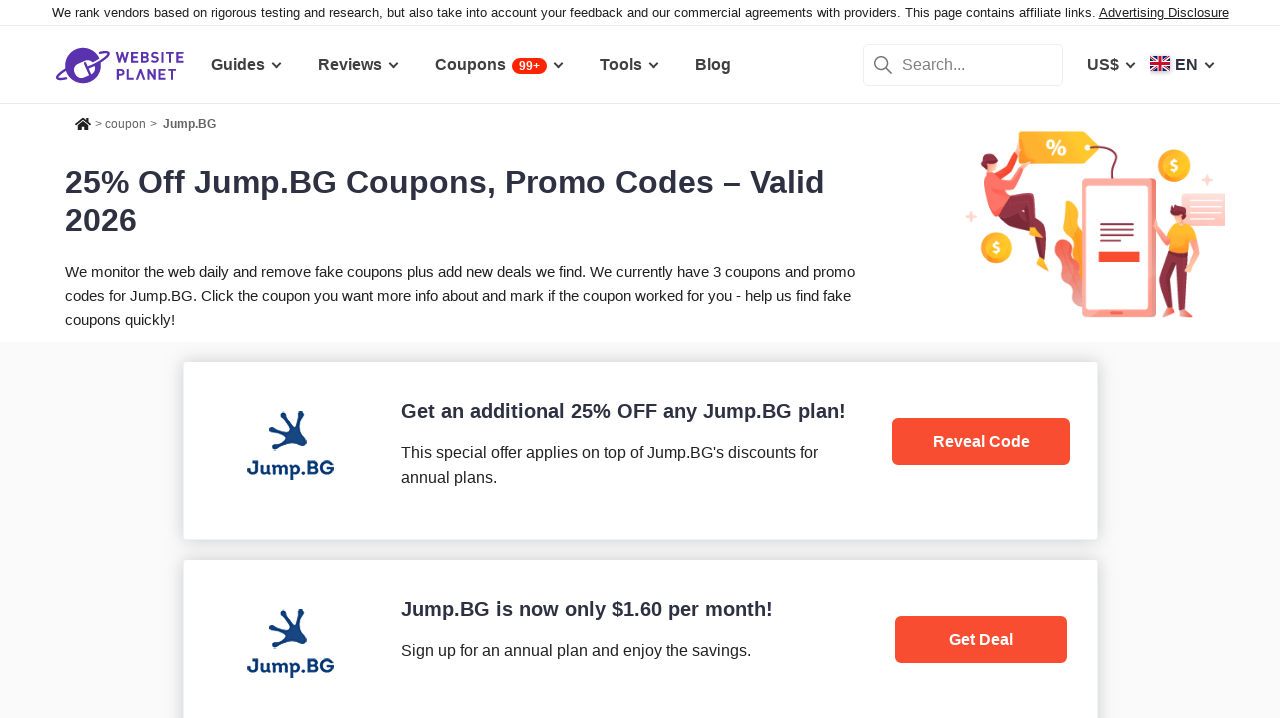

--- FILE ---
content_type: text/html; charset=UTF-8
request_url: https://www.websiteplanet.com/coupon/jump-bg/
body_size: 20955
content:
<!DOCTYPE html>
<html lang="en" country="US"  >
    <head>
    	<!-- 
                           ++++++++                                                                                                                   
                       ++++++++++++++++                                                                                                               
                     ++++++++++++++++++++                                                                                                             
                    ++++++++++++++++++++++            ++                                                                                              
                  ++++++++++++++++++++++++++     +++++++++++                                                                                          
                 ++++++++++++++++++++++++++++   ++++++++++++      +++    ++   +++  +++++++++  ++++++++    +++++++   +++  ++++++++++  ++++++++         
                ++++++++++++++++++++++++++++++  +++++++++++++      +++  ++++  +++  +++++++++  +++++++++   ++++++++  +++  ++++++++++  ++++++++         
               ++++++++++++++++++++++++++++++++  +       ++++      +++  ++++  +++  ++++       +++   +++  ++++  ++   +++     ++++     +++              
               ++++++++++++++++++++++++++++++++         ++++       +++  ++++  +++  +++        +++   +++  +++        +++     +++      +++              
              ++++++++++++++++++++++++++++++++++       +++++       +++++++++ +++   ++++++++   +++++++++  ++++++     +++     +++      +++++++          
             ++++++++++++++++++++++++++++++++++++     +++++         ++++++++++++   ++++++++   ++++++++    +++++++   +++     +++      +++++++          
             ++++++++++++++++++++++++++++++++++++    +++++          ++++++++++++   ++++++++   +++++++++    +++++++  +++     +++      +++++++          
             ++++++++++++++++++++++++++++++++++++  ++++++           +++++ ++++++   +++        +++   +++        +++  +++     +++      +++              
            ++++++++++++++++++++++++++++++++++++  ++++++             ++++  ++++    +++        +++   +++        +++  +++     +++      +++              
            +++++++++++++++++++++++  +++++++++  ++++++               ++++  ++++    ++++++++   +++++++++  +++++++++  +++     +++      ++++++++         
            ++++++++++++++++++++        ++++   ++++++                ++++  ++++    +++++++++  +++++++++  ++++++++   +++     +++      ++++++++         
           +++++++++++++++++++  +++      +   ++++++                  +++    ++     +++++++++  +++++++     ++++++    +++     +++      ++++++++         
           +++++++++++++++++    +++        ++++++++                                                                                                   
           ++++++++++++++       ++++     ++++++++++                                                                                                   
           +++++++++++++        ++++  +++++++++++++                                                                                                   
           ++++++++++++          ++++++++++++++++++                                                                                                   
           +++++++++++           +++++++++ ++++++++                                                                                                   
           +++++++++++            ++++++    +++++++                                                                                                   
          ++++++++++++            ++++      ++++++                  ++++++     ++            ++      +++    +++  ++++++++   +++++++++                 
         ++++++++++++              +++      ++++++                  ++++++++  +++           +++      +++    +++  ++++++++   +++++++++                 
       +++++++++++++++             ++++    +++++++                  ++++++++  +++           ++++     ++++   +++  ++++++++   +++++++++                 
      ++++++++++++++++             ++++    +++++++                  +++  ++++ +++           ++++     +++++  +++  +++           +++                    
     +++++   +++++++++              ++++  +++++++                   +++   +++ +++          ++++++    +++++  +++  +++           +++                    
    +++++    ++++++++++             ++++ ++++++++                   +++  ++++ +++          ++++++    ++++++ +++  ++++++++      +++                    
   +++++      +++++++++              +++++++++++                    ++++++++  +++         +++++++    ++++++++++  ++++++++      +++                    
  +++++       ++++++++++             +++++++++++                    +++++++   +++         +++ ++++   +++ ++++++  ++++++++      +++                    
  +++          ++++++++++          ++++++++++++                     +++       +++         +++  +++   +++ ++++++  +++           +++                    
 ++++      ++   ++++++++++      ++++++++++++++                      +++       +++        ++++  +++   +++  +++++  +++           +++                    
 +++++++++++++   ++++++++++++++++++++++++++++                       +++       +++++++++  +++    +++  +++   ++++  ++++++++      +++                    
  ++++++++++++    ++++++++++++++++++++++++++                        +++       +++++++++  +++    +++  +++   ++++  ++++++++      +++                    
   ++++++++++      ++++++++++++++++++++++++                         +++        ++++++++ +++     +++  +++    +++  ++++++++      +++                    
                    ++++++++++++++++++++++                                                                                                            
                      ++++++++++++++++++                                                                                                              
                         +++++++++++++                                                                                                                
                            ++++++                                                                                                                    
            

Looking for free web tools to improve your website? Check out our awesome directory!
https://www.websiteplanet.com/webtools/


__        __   _     ____               __  __           _        _____                
\ \      / /__| |__ |  _ \  _____   __ |  \/  | __ _  __| | ___  | ____|__ _ ___ _   _ 
 \ \ /\ / / _ \ '_ \| | | |/ _ \ \ / / | |\/| |/ _` |/ _` |/ _ \ |  _| / _` / __| | | |
  \ V  V /  __/ |_) | |_| |  __/\ V /  | |  | | (_| | (_| |  __/ | |__| (_| \__ \ |_| |
   \_/\_/ \___|_.__/|____/ \___| \_/   |_|  |_|\__,_|\__,_|\___| |_____\__,_|___/\__, |
                                                                                 |___/ 
 -->   		<meta charset="UTF-8">
					<meta name="viewport" id="Viewport"	content="width=device-width, initial-scale=1">
				<meta name="referrer" content="no-referrer">
		<link rel="profile" href="http://gmpg.org/xfn/11">
    	<link rel="apple-touch-icon" sizes="57x57" href="https://dt2sdf0db8zob.cloudfront.net/wp-content/themes/websiteplanet/img/favicons/apple-icon-57x57.png?v=1">
        <link rel="apple-touch-icon" sizes="60x60" href="https://dt2sdf0db8zob.cloudfront.net/wp-content/themes/websiteplanet/img/favicons/apple-icon-60x60.png?v=1">
        <link rel="apple-touch-icon" sizes="72x72" href="https://dt2sdf0db8zob.cloudfront.net/wp-content/themes/websiteplanet/img/favicons/apple-icon-72x72.png?v=1">
        <link rel="apple-touch-icon" sizes="76x76" href="https://dt2sdf0db8zob.cloudfront.net/wp-content/themes/websiteplanet/img/favicons/apple-icon-76x76.png?v=1">
        <link rel="apple-touch-icon" sizes="114x114" href="https://dt2sdf0db8zob.cloudfront.net/wp-content/themes/websiteplanet/img/favicons/apple-icon-114x114.png?v=1">
        <link rel="apple-touch-icon" sizes="120x120" href="https://dt2sdf0db8zob.cloudfront.net/wp-content/themes/websiteplanet/img/favicons/apple-icon-120x120.png?v=1">
        <link rel="apple-touch-icon" sizes="144x144" href="https://dt2sdf0db8zob.cloudfront.net/wp-content/themes/websiteplanet/img/favicons/apple-icon-144x144.png?v=1">
        <link rel="apple-touch-icon" sizes="152x152" href="https://dt2sdf0db8zob.cloudfront.net/wp-content/themes/websiteplanet/img/favicons/apple-icon-152x152.png?v=1">
        <link rel="apple-touch-icon" sizes="180x180" href="https://dt2sdf0db8zob.cloudfront.net/wp-content/themes/websiteplanet/img/favicons/apple-icon-180x180.png?v=1">
        <link rel="icon" type="image/png" sizes="192x192"  href="https://dt2sdf0db8zob.cloudfront.net/wp-content/themes/websiteplanet/img/favicons/android-icon-192x192.png?v=1">
        <link rel="icon" type="image/png" sizes="32x32" href="https://dt2sdf0db8zob.cloudfront.net/wp-content/themes/websiteplanet/img/favicons/favicon-32x32.png?v=1">
        <link rel="icon" type="image/png" sizes="96x96" href="https://dt2sdf0db8zob.cloudfront.net/wp-content/themes/websiteplanet/img/favicons/favicon-96x96.png?v=1">
        <link rel="icon" type="image/png" sizes="16x16" href="https://dt2sdf0db8zob.cloudfront.net/wp-content/themes/websiteplanet/img/favicons/favicon-16x16.png?v=1">
    	    			        <link rel="preload" href="https://www.websiteplanet.com/wp-content/uploads/static/header-6813-ff0303433c7ccc3770dac79bd17d5ce7.min.css" as="style" media="all" fetchpriority="high"><link rel="preload" href="https://www.websiteplanet.com/wp-content/uploads/static/footer-6813-7b74f6429541bf284c384a338d3e8934.min.js" as="script" fetchpriority="low"><link rel="stylesheet" href="https://www.websiteplanet.com/wp-content/uploads/static/header-6813-ff0303433c7ccc3770dac79bd17d5ce7.min.css" media="all"><link rel="alternate" hreflang="en" href="https://www.websiteplanet.com/coupon/jump-bg/" /><link rel="alternate" hreflang="bg" href="https://www.websiteplanet.com/bg/coupon/jump-bg/" /><link rel="alternate" hreflang="x-default" href="https://www.websiteplanet.com/coupon/jump-bg/" /><meta property="fb:app_id" content="603733949782292"/><title>25% Off Jump.BG Coupons, Promo Codes &#8211; Valid 2026</title><meta name="description" content="Latest deals from Jump.BG - exclusive Jump.BG promo & coupon codes for 2026 . Get started with Jump.BG today!" /><link rel="canonical" href="https://www.websiteplanet.com/coupon/jump-bg/" /><meta property="og:locale" content="en_US" /><meta property="og:type" content="object" /><meta property="og:title" content="25% Off Jump.BG Coupons, Promo Codes &#8211; Valid 2026" /><meta property="og:description" content="Latest deals from Jump.BG - exclusive Jump.BG promo & coupon codes for 2026 . Get started with Jump.BG today!" /><meta property="og:url" content="https://www.websiteplanet.com/coupon/jump-bg/" /><meta property="og:site_name" content="Website Planet" /><meta property="og:image" content="https://dt2sdf0db8zob.cloudfront.net/wp-content/uploads/2023/01/coupon.png" /><meta property="og:image:secure_url" content="https://dt2sdf0db8zob.cloudfront.net/wp-content/uploads/2023/01/coupon.png" /><meta property="og:image:width" content="1200" /><meta property="og:image:height" content="600" /><meta name="twitter:card" content="summary" /><meta name="twitter:site" content="@website_planet" /><meta name="twitter:description" content="Latest deals from Jump.BG - exclusive Jump.BG promo & coupon codes for 2026 . Get started with Jump.BG today!" /><meta name="twitter:title" content="25% Off Jump.BG Coupons, Promo Codes &#8211; Valid 2026" /><meta name="twitter:image" content="https://dt2sdf0db8zob.cloudfront.net/wp-content/uploads/2023/01/coupon.png" /><script type="application/ld+json">[{"@context":"http:\/\/schema.org","@type":"Review","reviewBody":"","itemReviewed":{"@type":"SoftwareApplication","name":"Coupons Jump.BG","offers":{"@type":"AggregateOffer","highPrice":25,"priceCurrency":"USD","lowPrice":"0","offerCount":3,"offers":[{"@type":"Offer","category":"Coupon","name":false,"availabilityEnds":"All time available"},{"@type":"Offer","category":"Coupon","name":false,"availabilityEnds":"All time available"},{"@type":"Offer","category":"Coupon","name":false,"availabilityEnds":"All time available"}]},"aggregateRating":{"@type":"AggregateRating","reviewCount":9,"worstRating":"1","ratingValue":"4.50","bestRating":"5"},"operatingSystem":"All","applicationCategory":"Web Hosting"},"reviewRating":{"@type":"Rating","bestRating":"5","ratingValue":"4.50","worstRating":"0"},"author":{"@type":"Person","name":"Solomon Ndung'u"}}]</script><meta name='robots' content='index, follow, max-image-preview:large'/><link rel="preconnect" href="https://wsknow.net">
<link rel="dns-prefetch" href="https://wsknow.net">
<link rel="preconnect" href="https://dt2sdf0db8zob.cloudfront.net">
<link rel="dns-prefetch" href="https://dt2sdf0db8zob.cloudfront.net">
		<script>
	var TrackingQueryString = function () {
	// This function is anonymous, is executed immediately and
	// the return value is assigned to QueryString!
	var query_string = {};
	var query = window.location.search.substring(1);
	var vars = query.split("&");
	for (var i=0;i<vars.length;i++) {
		var pair = vars[i].split("=");
			// If first entry with this name
		if (typeof query_string[pair[0]] === "undefined") {
		query_string[pair[0]] = decodeURIComponent(pair[1]);
			// If second entry with this name
		} else if (typeof query_string[pair[0]] === "string") {
		var arr = [ query_string[pair[0]],decodeURIComponent(pair[1]) ];
		query_string[pair[0]] = arr;
			// If third or later entry with this name
		} else {
		query_string[pair[0]].push(decodeURIComponent(pair[1]));
		}
	}
	return query_string;
    }();

	function generateGUID() {
		let m='xxxxxxxx-xxxx-4xxx-yxxx-xxxxxxxxxxxx', i= 0, u= '';
		while(i++<36) {
			let c = m[i-1],r= Math.random()*16|0, v= c=='x' ? r : (r&0x3|0x8);
			u += (c=='-'||c=='4') ? c : v.toString(16);
		}
		return u.toUpperCase();
	}

	if (typeof userGUID === 'undefined') {
		var userGUID = generateGUID();
	}

    </script>
<!-- Google tag (gtag.js) -->
<script async src="https://www.googletagmanager.com/gtag/js?id=G-7L0W5XYKZE"></script>
<script>
		window.dataLayer = window.dataLayer || [];
		function gtag(){
			dataLayer.push(arguments);
			window.googleEvents = window.googleEvents || [];
			window.googleEvents.push(arguments);
		}
		const EU_codes=["AT","BE","BG","HR","CY","CZ","DK","EE","FI","FR","DE","GR","HU","IE","IT","LV","LT","LU","MT","NL","PL","PT","RO","SK","SI","ES","SE"];
			const countryAttribute = document.querySelector("html").getAttribute("country");
			window.isEU = EU_codes.includes(countryAttribute);
			if (window.isEU) {
				let oneTrustScriptElement = document.createElement('script');
				oneTrustScriptElement.type = 'text/javascript';
				oneTrustScriptElement.textContent = 'function OptanonWrapper() { }';
				document.head.appendChild(oneTrustScriptElement);

				let oneTrustID = '018e0dcf-b998-7943-ae78-60e29849d514';
				let oneTrustScript = document.createElement('script');
				oneTrustScript.type = 'text/javascript';
				oneTrustScript.src = 'https://cdn.cookielaw.org/scripttemplates/otSDKStub.js';
				
				oneTrustScript.setAttribute('data-domain-script', oneTrustID);
				oneTrustScript.setAttribute('data-document-language', true);
				document.head.appendChild(oneTrustScript);
				gtag('consent', 'default', {
					'ad_storage': 'denied',
					'ad_user_data': 'denied',
					'ad_personalization': 'denied',
					'analytics_storage': 'granted',
					'wait_for_update': 500 
				});
			}
		gtag('js', new Date());

		gtag('config', 'G-7L0W5XYKZE', {
			'user_id': userGUID
			});
		console.log('GA-event: pageview');

		if(typeof varid !== 'undefined' && varid !== null && varid !== '' && typeof expid !== 'undefined' && expid !== null && expid !== '') {
			gtag('config', 'G-7L0W5XYKZE', {
				'experiments': [
					{'expId': expid}
				]
				});
			gtag('config', 'G-7L0W5XYKZE', {
				'experiments': [
					{'expVar': expid}
				]
				});

		}

		window.ga4IdsValuesVar;
		
		gtag('get', 'G-7L0W5XYKZE', 'client_id', (client_id) => {
			console.log('client_id:' + client_id);
			gtag('get', 'G-7L0W5XYKZE', 'session_id', (session_id) => {
				console.log('session_id:' + session_id);
				const interval = setInterval(() => {
					if (typeof aloomaTrackPageview === 'function' && typeof dataAloomaIds.pageviewRandomId != 'undefined' ) {
						clearInterval(interval);
						const ga4IdsValues = {
								"pageview_id": dataAloomaIds.pageviewRandomId,
								"client_id": client_id,
								"session_id": session_id
						};
						window.ga4IdsValuesVar = ga4IdsValues;
						aloomaTrackPageview("gcid", ga4IdsValues);
					}
				}, 100);
			});




		});


		(function() {
			// Function to get the value of a cookie by name
			function getWebCookie(name) {
				const value = `; ${document.cookie}`;
				const parts = value.split(`; ${name}=`);
				if (parts.length === 2) return parts.pop().split(';').shift();
			}

			// Function to get URL parameter by name
			function getURLParameter(name) {
				return new URLSearchParams(window.location.search).get(name);
			}

			// Function to extract client ID from _ga cookie
			function extractClientID(gaCookie) {
				const parts = gaCookie.split('.');
				return parts.slice(2).join('.');
			}

			// Function to extract session ID from ga cookie
			function extractSessionID(gaCookie) {
				const parts = gaCookie.split('.');
				return parts[2];
			}

			// Function to collect and log cookie data
			function collectCookieData() {
				const cookiesClientID = getWebCookie('_ga');
				const measurementIdCookie = document.cookie.split('; ').find(row => row.startsWith('_ga_') && !row.startsWith('_ga='));

				if (measurementIdCookie) {
					const [fullMeasurementId, measurementIdValue] = measurementIdCookie.split('=');
					const cookiesSessionID = extractSessionID(measurementIdValue);

					const ga4IdsCookieValues = {
						"client_id": extractClientID(cookiesClientID),
						"session_id": cookiesSessionID
					};

					if (getURLParameter('variation')) {
						console.log(ga4IdsCookieValues);
					}

					if (typeof aloomaTrackPageview === 'function' && typeof dataAloomaIds.pageviewRandomId != 'undefined') {
						ga4IdsCookieValues.pageview_id = dataAloomaIds.pageviewRandomId;
						aloomaTrackPageview("gcid2", ga4IdsCookieValues);
					} else {
						waitForAloomaTrackPageview(ga4IdsCookieValues);
					}
				} else if (getURLParameter('variation')) {
					console.log("Measurement ID cookie not found");
				}
			}

			// Function to wait for aloomaTrackPageview to be defined
			function waitForAloomaTrackPageview(ga4IdsCookieValues) {
				const interval = setInterval(() => {
					if (typeof aloomaTrackPageview === 'function' && typeof dataAloomaIds.pageviewRandomId != 'undefined') {
						clearInterval(interval);
						ga4IdsCookieValues.pageview_id = dataAloomaIds.pageviewRandomId;
						aloomaTrackPageview("gcid2", ga4IdsCookieValues);
					}
				}, 100); // Check every 100ms
			}

			// Initial check if cookies and aloomaTrackPageview exist
			if (getWebCookie('_ga') && document.cookie.includes('_ga_')) {
				collectCookieData();
			} else {
				// MutationObserver to wait for cookies
				const observer = new MutationObserver(() => {
					if (getWebCookie('_ga') && document.cookie.includes('_ga_')) {
						observer.disconnect(); // Stop observing
						collectCookieData();
					}
				});
				observer.observe(document, { attributes: true, childList: true, subtree: true });
			}
		})();

</script>
<!-- End Google Analytics -->




<!-- start Alooma -->
<script type="text/javascript">
(function(e,b){if(!b.__SV){var a,f,i,g;
window.alooma=b;
b._i=[];
b.init=function(a,e,d){function f(b,h){var a=h.split(".");
2==a.length&&(b=b[a[0]],h=a[1]);
b[h]=function(){b.push([h].concat(Array.prototype.slice.call(arguments,0)))}}var c=b;
"undefined"!==typeof d?c=b[d]=[]:d="alooma";
c.people=c.people||[];
c.toString=function(b){var a="alooma";
"alooma"!==d&&(a+="."+d);
b||(a+=" (stub)");
return a};
c.people.toString=function(){return c.toString(1)+".people (stub)"};
i="disable time_event track track_custom_event track_pageview track_links track_forms register register_once alias unregister identify name_tag set_config people.set people.set_once people.increment people.append people.union people.track_charge people.clear_charges people.delete_user".split(" ");
 for(g=0;
     g<i.length;
     g++)f(c,i[g]);
b._i.push([a,e,d])};
b.__SV=1.2;
a=e.createElement("script");
a.type="text/javascript";
a.async=!0;
var ALOOMA_CUSTOM_LIB_URL ="https://dt2sdf0db8zob.cloudfront.net/jssdk/track/jssdk-alooma.min.js?v2";
a.src="undefined"!==typeof ALOOMA_CUSTOM_LIB_URL?ALOOMA_CUSTOM_LIB_URL:"file:"===e.location.protocol&&"//cdn.alooma.com/libs/alooma-latest.min.js".match(/^\/\//)?"https://cdn.alooma.com/libs/alooma-latest.min.js":"//cdn.alooma.com/libs/alooma-latest.min.js";
f=e.getElementsByTagName("script")[0];
f.parentNode.insertBefore(a,f)}})(document,window.alooma||[]);
alooma.init("gBsWnjXdjn", {"api_host": location.protocol+'//'+location.hostname+ "/jssdk","fb_host":"https://wsknow.net/jssdk"},"newiknowlogy");
var dataAloomaIds = {pageviewRandomId: '3|'+ Date.now(), clickoutRandomIdPrefix: 1, user_id: userGUID};

var splitCurrentUrl = {};
splitCurrentUrl.host=window.location.origin + window.location.pathname;
splitCurrentUrl.params=TrackingQueryString;

</script>
<!-- end Alooma -->  
	</head>
 <body class="page-template page-template-page-coupon page-template-page-coupon-php page page-id-1553742 us" id="body">
	
    
    <div class="ftc-wrapper "><div class="ftc-container"><div id="ftc-block" class="ftc-block">We rank vendors based on rigorous testing and research, but also take into account your feedback and our commercial agreements with providers. This page contains affiliate links. <a href="https://www.websiteplanet.com/disclosure/" target="_blank">Advertising Disclosure</a></div></div></div>    
    <div id="page" class="site">
		<header id="masthead" class="site-header" role="banner">
			<div class="header-container">
				<div class="site-header-mobile-fixed">
					<a href="https://www.websiteplanet.com/" class="site-branding" data-name="SiteLogo" rel="home"><svg xmlns="http://www.w3.org/2000/svg" xmlns:xlink="http://www.w3.org/1999/xlink" viewBox="0 0 816 287" aria-label="logo" role="img"><g transform="matrix(1.60418 0 0 -1.60418 -81.6065 316.148)">
        <path d="M333.765 161.56l-6.65-26.893-7.787 26.893h-6.23l-7.787-26.893-6.6 26.893h-8.685l11.38-42.648h6.95l7.845 25.876 7.847-25.876h6.948l11.44 42.648h-8.685zm45.1-7.43v7.43h-28.093V118.9h28.093v7.428h-19.768V136.7h16.832v7.428h-16.832v10h19.768z"/><path d="M407.018 126.338h-8.686v10.482h8.686c3.772 0 5.57-2.336 5.57-5.2s-1.798-5.273-5.57-5.273m-8.686 27.792h8.147c3.533 0 5.5-1.975 5.5-4.9s-1.977-4.912-5.5-4.912h-8.147v9.822zm22.582-22.94c0 5.7-3.294 8.387-5.87 9.586 2.158 1.018 5.273 4.072 5.273 8.804 0 7.3-4.852 11.98-13.178 11.98h-17.133V118.9h17.85c7.608 0 13.058 4.313 13.058 12.28m35.756 9.355c-1.797 1.676-4.252 2.756-8.146 3.295l-5.032.717c-1.736.24-3.114.9-3.954 1.678-.896.838-1.257 1.977-1.257 3.054 0 2.935 2.157 5.392 6.6 5.392 2.816 0 6.05-.36 8.744-2.935l5.272 5.2c-3.654 3.535-7.906 4.972-13.777 4.972-9.223 0-14.854-5.332-14.854-12.938 0-3.594 1.018-6.35 3.055-8.387 1.915-1.856 4.612-2.995 8.264-3.534l5.154-.718c1.976-.3 2.934-.72 3.772-1.498.898-.838 1.317-2.096 1.317-3.594 0-3.414-2.634-5.27-7.546-5.27-3.954 0-7.607.896-10.302 3.594l-5.4-5.393c4.192-4.252 9.104-5.63 15.572-5.63 8.925 0 15.813 4.67 15.813 12.937 0 3.774-1.018 6.9-3.294 9.045m22.45 21.028h-8.326V118.9h8.326v42.648zm20.905-42.66h8.325v35.22h11.14v7.428h-30.608v-7.428h11.142V118.9zm29.23 0h28.093v7.428H537.6V136.7h16.83v7.427H537.6v10.002h19.767v7.428h-28.093V118.9zm-218.5-44.277h-7.786v11.68h7.786c3.773 0 6.17-2.397 6.17-5.87s-2.397-5.8-6.17-5.8m.42 19.107H294.65V51.082h8.327v16.055h8.206c8.805 0 14.076 6.05 14.076 13.297s-5.27 13.296-14.076 13.296m30.897 0h-8.326V51.082h27.675v7.43h-19.35v35.22zm97.647-26.115l-16.9 26.115h-7.428V51.082h8.328v26.176l16.9-26.176h7.428V93.73h-8.327V67.615z"/><path d="M458.733 51.082h28.1v7.43h-19.767v10.36H483.9V76.3h-16.833v10.002h19.767v7.427h-28.1V51.082zm38.313 35.22H508.2V51.08h8.324V86.3h11.14v7.428h-30.608V86.3zM385.042 93.73l-15.515-42.648h8.686L388.335 78.8l10.123-27.728h8.686L391.57 93.73h-6.528zM193.828 72.425L183.73 95.273l17.66 7.804 5.346 2.465c5.152-12.652-.54-27.28-12.9-33.117m72.45 86.152c-3.396 7.684-15.7 8.96-38.727 4.006a4.61 4.61 0 0 1-1.226-.348c-2.367-1.045-3.44-3.813-2.393-6.18a4.69 4.69 0 0 1 5.536-2.619c10.643 2.292 17.386 2.834 21.605 2.714h.01c1.8-.052 3.14-.224 4.126-.43 1.635-.34 2.348-2.06 1.342-3.68s-2.888-3.996-6.4-7.265c-5.996-5.578-15.122-12.2-26.4-19.176-9.216-5.695-17.77-10.267-26.148-13.97l-17.66-7.806-6.552 14.825-.154-.066a4.51 4.51 0 0 1-5.942 2.3c-2.276-1.004-3.307-3.666-2.3-5.942l-.154-.068 20.436-46.237-20.222-8.937c-13.007-5.75-28.353.2-34.102 13.197l-3.083 6.976c-5.75 13.008.2 28.352 13.198 34.102l28.184 12.455c10.548 4.662 22.635 1.637 29.893-6.6 6.737 3.2 13.657 7.008 21.033 11.566l5.9 3.742-.368.862c-15.73 35.593-57.338 51.695-92.932 35.965C102.8 158.695 86.648 127.076 91.7 96.16c-9.67-6.046-17.763-11.83-23.824-17.052C60.85 73.04 51.91 64.058 55.442 56.06c3.44-7.778 16.016-8.994 39.564-3.826a4.61 4.61 0 0 1 1.2.343 4.69 4.69 0 0 1 2.393 6.182c-.956 2.162-3.348 3.236-5.558 2.6-15.16-3.33-22.62-3.176-26.148-2.53-1.945.355-2.602 2.414-1.74 3.764C67.738 66.66 75.32 74.634 94 86.56a71.41 71.41 0 0 1 2.831-7.543c15.73-35.594 57.34-51.696 92.933-35.965 30.032 13.273 46.187 44.967 41.055 75.926 11.486 7.23 20.72 14.1 26.796 19.984 3.007 2.902 12.154 11.742 8.674 19.615"/></g></svg></a>
					<div class="header-menu-button header-menu-mob-button" id="header-menu-button"><span></span><span></span><span></span></div>
                                        	<div class="header-lang-menu-button header-menu-mob-button" id="header-lang-menu-button"><span class="header-nav-menu-item-text header-nav-menu-item-text-wpml header-nav-menu-item-wpml-selected-lang-flag bg-en"></span></div>                                        <div class="header-cur-menu-button header-menu-mob-button" id="header-cur-menu-button">US$</div>
                    <div class="header-search-menu-button header-menu-mob-button" id="header-search-menu-button"></div>
                    <nav id="header-main-nav" class="header-main-nav header-nav" role="navigation">
    					<ul id="new-primary-menu" class="menu"><li class="header-nav-menu-item menu-item-has-children menu-item-vendors" tabindex="0"><span class="header-nav-menu-item-text">Guides</span>    <ul class="header-nav-sub-menu guides">
                    <li class="menu-item-second-level">
                <a href="https://www.websiteplanet.com/guides/wix-starter-guide/" class="header-nav-cat-title newmenu_wix_guide" onclick="trackClickout('event', 'Top_menu_Events', 'en', 'WIX STARTER GUIDE', this, false)">
                    WIX STARTER GUIDE                </a>
                <ul class="sub-menu" data-catid="$catid">
                                            <li class="header-nav-cat-item">
                            <a href="https://www.websiteplanet.com/guides/wix-starter-guide/module-1-quick-prep-portfolio/" onclick="trackClickout('event', 'Top_menu_Events', 'en', 'Portfolio Website', this, false)">
                                Portfolio Website                            </a>
                        </li>
                                            <li class="header-nav-cat-item">
                            <a href="https://www.websiteplanet.com/guides/wix-starter-guide/module-1-quick-prep-digital-agency/" onclick="trackClickout('event', 'Top_menu_Events', 'en', 'Digital Agency', this, false)">
                                Digital Agency                            </a>
                        </li>
                                            <li class="header-nav-cat-item">
                            <a href="https://www.websiteplanet.com/guides/wix-starter-guide/module-1-quick-prep-local-business/" onclick="trackClickout('event', 'Top_menu_Events', 'en', 'Local Business', this, false)">
                                Local Business                            </a>
                        </li>
                                        <li class="header-nav-cat-all nav-cat-all">
                        <a href="https://www.websiteplanet.com/guides/wix-starter-guide/" onclick="trackClickout('event', 'Top_menu_Events', 'en', 'View all Local Business', this, false)">Start Here</a>
                    </li>
                </ul>
            </li>
                        <li class="menu-item-second-level">
                <a href="https://www.websiteplanet.com/guides/squarespace-starter-guide/" class="header-nav-cat-title newmenu_sqsp_guide" onclick="trackClickout('event', 'Top_menu_Events', 'en', 'SQUARESPACE STARTER GUIDE', this, false)">
                    SQUARESPACE STARTER GUIDE                </a>
                <ul class="sub-menu" data-catid="$catid">
                                            <li class="header-nav-cat-item">
                            <a href="https://www.websiteplanet.com/guides/squarespace-starter-guide/module-1-quick-prep-portfolio-2/" onclick="trackClickout('event', 'Top_menu_Events', 'en', 'Portfolio Website', this, false)">
                                Portfolio Website                            </a>
                        </li>
                                            <li class="header-nav-cat-item">
                            <a href="https://www.websiteplanet.com/guides/squarespace-starter-guide/module-1-quick-prep-agency/" onclick="trackClickout('event', 'Top_menu_Events', 'en', 'Digital Agency', this, false)">
                                Digital Agency                            </a>
                        </li>
                                            <li class="header-nav-cat-item">
                            <a href="https://www.websiteplanet.com/guides/squarespace-starter-guide/module-1-quick-prep-salon/" onclick="trackClickout('event', 'Top_menu_Events', 'en', 'Local Business', this, false)">
                                Local Business                            </a>
                        </li>
                                        <li class="header-nav-cat-all nav-cat-all">
                        <a href="https://www.websiteplanet.com/guides/squarespace-starter-guide/" onclick="trackClickout('event', 'Top_menu_Events', 'en', 'View all Local Business', this, false)">Start Here</a>
                    </li>
                </ul>
            </li>
                        <li class="menu-item-second-level">
                <a href="https://www.websiteplanet.com/guides/vibe-coding-guide/" class="header-nav-cat-title newmenu_vibe_guide" onclick="trackClickout('event', 'Top_menu_Events', 'en', 'VIBE CODING STARTER GUIDE', this, false)">
                    VIBE CODING STARTER GUIDE                </a>
                <ul class="sub-menu" data-catid="$catid">
                                            <li class="header-nav-cat-item">
                            <a href="https://www.websiteplanet.com/guides/vibe-coding-guide/section-1-what-is-vibe-coding/" onclick="trackClickout('event', 'Top_menu_Events', 'en', 'What is Vibe Coding?', this, false)">
                                What is Vibe Coding?                            </a>
                        </li>
                                            <li class="header-nav-cat-item">
                            <a href="https://www.websiteplanet.com/guides/vibe-coding-guide/section-3-prompt-engineering/" onclick="trackClickout('event', 'Top_menu_Events', 'en', 'Prompt Engineering', this, false)">
                                Prompt Engineering                            </a>
                        </li>
                                            <li class="header-nav-cat-item">
                            <a href="https://www.websiteplanet.com/guides/vibe-coding-guide/section-4-building-your-website/" onclick="trackClickout('event', 'Top_menu_Events', 'en', 'Build Your Brand Website', this, false)">
                                Build Your Brand Website                            </a>
                        </li>
                                        <li class="header-nav-cat-all nav-cat-all">
                        <a href="https://www.websiteplanet.com/guides/vibe-coding-guide/" onclick="trackClickout('event', 'Top_menu_Events', 'en', 'View all Build Your Brand Website', this, false)">Start Here</a>
                    </li>
                </ul>
            </li>
                </ul>
    </li><li class="header-nav-menu-item menu-item-has-children menu-item-vendors" tabindex="0"><span class="header-nav-menu-item-text">Reviews</span>    <ul class="header-nav-sub-menu reviews tools-count-3 lang-en">
    
    	<li class="menu-item-second-level first-item-reviews">
    	<span class="menu-item-first-name">choose by category</span>
             					<a href="https://www.websiteplanet.com/website-builders/" class="header-nav-cat-title newmenu_websitebuilder" onclick="trackClickout('event', 'Top_menu_Events', 'en', 'Website Builders', this, false)">
    				Website Builders                    </a>
            					<a href="https://www.websiteplanet.com/web-hosting/" class="header-nav-cat-title newmenu_webhosting" onclick="trackClickout('event', 'Top_menu_Events', 'en', 'Web Hosting', this, false)">
    				Web Hosting                    </a>
            					<a href="https://www.websiteplanet.com/credit-card-processing/" class="header-nav-cat-title newmenu_creditcardprocessing" onclick="trackClickout('event', 'Top_menu_Events', 'en', 'Credit Card Processing', this, false)">
    				Credit Card Processing                    </a>
            					<a href="https://www.websiteplanet.com/project-management-software/" class="header-nav-cat-title newmenu_projectmanagement" onclick="trackClickout('event', 'Top_menu_Events', 'en', 'Project Management Software', this, false)">
    				Project Management Software                    </a>
            					<a href="https://www.websiteplanet.com/landing-page-creators/" class="header-nav-cat-title newmenu_lpcreator" onclick="trackClickout('event', 'Top_menu_Events', 'en', 'Landing Page Creators', this, false)">
    				Landing Page Creators                    </a>
                    </li>
        <li class="menu-item-second-level tablet-only">
             					<a href="https://www.websiteplanet.com/website-builders/" class="header-nav-cat-title newmenu_websitebuilder" onclick="trackClickout('event', 'Top_menu_Events', 'en', 'Website Builders', this, false)">
    				Website Builders                    </a>
            					<a href="https://www.websiteplanet.com/web-hosting/" class="header-nav-cat-title newmenu_webhosting" onclick="trackClickout('event', 'Top_menu_Events', 'en', 'Web Hosting', this, false)">
    				Web Hosting                    </a>
            					<a href="https://www.websiteplanet.com/credit-card-processing/" class="header-nav-cat-title newmenu_creditcardprocessing" onclick="trackClickout('event', 'Top_menu_Events', 'en', 'Credit Card Processing', this, false)">
    				Credit Card Processing                    </a>
            					<a href="https://www.websiteplanet.com/project-management-software/" class="header-nav-cat-title newmenu_projectmanagement" onclick="trackClickout('event', 'Top_menu_Events', 'en', 'Project Management Software', this, false)">
    				Project Management Software                    </a>
            					<a href="https://www.websiteplanet.com/landing-page-creators/" class="header-nav-cat-title newmenu_lpcreator" onclick="trackClickout('event', 'Top_menu_Events', 'en', 'Landing Page Creators', this, false)">
    				Landing Page Creators                    </a>
                    </li>
        <div class="menu-item-second-name">choose by top providers</div>
                                 <li class="menu-item-second-level">
                <a href="https://www.websiteplanet.com/website-builders/" class="header-nav-cat-title newmenu_websitebuilder" onclick="trackClickout('event', 'Top_menu_Events', 'en', 'Website Builders', this, false)">
                    Website Builders                </a>
               
                    <ul class="sub-menu" data-catid="145">
                                                        <li class="header-nav-cat-item">
                                    <a href="https://www.websiteplanet.com/website-builders/wix/" onclick="trackClickout('event', 'Top_menu_Events', 'en', 'wix', this, false)">Wix</a>
                                </li>
                                                            <li class="header-nav-cat-item">
                                    <a href="https://www.websiteplanet.com/website-builders/squarespace/" onclick="trackClickout('event', 'Top_menu_Events', 'en', 'squarespace', this, false)">Squarespace</a>
                                </li>
                                                            <li class="header-nav-cat-item">
                                    <a href="https://www.websiteplanet.com/website-builders/hostinger-website-builder/" onclick="trackClickout('event', 'Top_menu_Events', 'en', 'hostinger website builder', this, false)">Hostinger Website Builder</a>
                                </li>
                                                            <li class="header-nav-cat-item">
                                    <a href="https://www.websiteplanet.com/website-builders/shopify/" onclick="trackClickout('event', 'Top_menu_Events', 'en', 'shopify', this, false)">Shopify</a>
                                </li>
                                                            <li class="header-nav-cat-item">
                                    <a href="https://www.websiteplanet.com/website-builders/1and1-ionos/" onclick="trackClickout('event', 'Top_menu_Events', 'en', 'ionos website builder', this, false)">IONOS Website Builder</a>
                                </li>
                                                    <li class="header-nav-cat-all nav-cat-all">
                            <a href="https://www.websiteplanet.com/website-builders/" onclick="trackClickout('event', 'Top_menu_Events', 'en', 'View all Website Builders', this, false)">View Best</a>
                        </li>
                    </ul>
              

            </li>
                                               <li class="menu-item-second-level">
                <a href="https://www.websiteplanet.com/web-hosting/" class="header-nav-cat-title newmenu_webhosting" onclick="trackClickout('event', 'Top_menu_Events', 'en', 'Web Hosting', this, false)">
                    Web Hosting                </a>
               
                    <ul class="sub-menu" data-catid="164">
                                                        <li class="header-nav-cat-item">
                                    <a href="https://www.websiteplanet.com/web-hosting/hostinger/" onclick="trackClickout('event', 'Top_menu_Events', 'en', 'hostinger', this, false)">Hostinger</a>
                                </li>
                                                            <li class="header-nav-cat-item">
                                    <a href="https://www.websiteplanet.com/web-hosting/1and1-ionos-hosting/" onclick="trackClickout('event', 'Top_menu_Events', 'en', 'ionos', this, false)">IONOS</a>
                                </li>
                                                            <li class="header-nav-cat-item">
                                    <a href="https://www.websiteplanet.com/web-hosting/siteground/" onclick="trackClickout('event', 'Top_menu_Events', 'en', 'siteground', this, false)">SiteGround</a>
                                </li>
                                                            <li class="header-nav-cat-item">
                                    <a href="https://www.websiteplanet.com/web-hosting/hostarmada/" onclick="trackClickout('event', 'Top_menu_Events', 'en', 'hostarmada', this, false)">HostArmada</a>
                                </li>
                                                            <li class="header-nav-cat-item">
                                    <a href="https://www.websiteplanet.com/web-hosting/interserver/" onclick="trackClickout('event', 'Top_menu_Events', 'en', 'interserver', this, false)">InterServer</a>
                                </li>
                                                    <li class="header-nav-cat-all nav-cat-all">
                            <a href="https://www.websiteplanet.com/web-hosting/" onclick="trackClickout('event', 'Top_menu_Events', 'en', 'View all Web Hosting', this, false)">View Best</a>
                        </li>
                    </ul>
              

            </li>
                                               <li class="menu-item-second-level">
                <a href="https://www.websiteplanet.com/credit-card-processing/" class="header-nav-cat-title newmenu_creditcardprocessing" onclick="trackClickout('event', 'Top_menu_Events', 'en', 'Credit Card Processing', this, false)">
                    Credit Card Processing                </a>
               
                    <ul class="sub-menu" data-catid="1435">
                                                        <li class="header-nav-cat-item">
                                    <a href="https://www.websiteplanet.com/credit-card-processing/paysafe/" onclick="trackClickout('event', 'Top_menu_Events', 'en', 'paysafe', this, false)">Paysafe</a>
                                </li>
                                                            <li class="header-nav-cat-item">
                                    <a href="https://www.websiteplanet.com/credit-card-processing/leaders-merchant-services/" onclick="trackClickout('event', 'Top_menu_Events', 'en', 'leaders merchant services', this, false)">Leaders Merchant Services</a>
                                </li>
                                                            <li class="header-nav-cat-item">
                                    <a href="https://www.websiteplanet.com/credit-card-processing/paymentcloud/" onclick="trackClickout('event', 'Top_menu_Events', 'en', 'paymentcloud', this, false)">PaymentCloud</a>
                                </li>
                                                            <li class="header-nav-cat-item">
                                    <a href="https://www.websiteplanet.com/credit-card-processing/cardx/" onclick="trackClickout('event', 'Top_menu_Events', 'en', 'cardx', this, false)">CardX</a>
                                </li>
                                                            <li class="header-nav-cat-item">
                                    <a href="https://www.websiteplanet.com/credit-card-processing/stax/" onclick="trackClickout('event', 'Top_menu_Events', 'en', 'stax', this, false)">Stax</a>
                                </li>
                                                    <li class="header-nav-cat-all nav-cat-all">
                            <a href="https://www.websiteplanet.com/credit-card-processing/" onclick="trackClickout('event', 'Top_menu_Events', 'en', 'View all Credit Card Processing', this, false)">View Best</a>
                        </li>
                    </ul>
              

            </li>
                                               <li class="menu-item-second-level">
                <a href="https://www.websiteplanet.com/project-management-software/" class="header-nav-cat-title newmenu_projectmanagement" onclick="trackClickout('event', 'Top_menu_Events', 'en', 'Project Management Software', this, false)">
                    Project Management Software                </a>
               
                    <ul class="sub-menu" data-catid="1343">
                                                        <li class="header-nav-cat-item">
                                    <a href="https://www.websiteplanet.com/project-management-software/monday-com/" onclick="trackClickout('event', 'Top_menu_Events', 'en', 'monday.com', this, false)">monday.com</a>
                                </li>
                                                            <li class="header-nav-cat-item">
                                    <a href="https://www.websiteplanet.com/project-management-software/smartsheet/" onclick="trackClickout('event', 'Top_menu_Events', 'en', 'smartsheet', this, false)">Smartsheet</a>
                                </li>
                                                            <li class="header-nav-cat-item">
                                    <a href="https://www.websiteplanet.com/project-management-software/teamwork/" onclick="trackClickout('event', 'Top_menu_Events', 'en', 'teamwork', this, false)">Teamwork</a>
                                </li>
                                                            <li class="header-nav-cat-item">
                                    <a href="https://www.websiteplanet.com/project-management-software/zoho-projects/" onclick="trackClickout('event', 'Top_menu_Events', 'en', 'zoho projects', this, false)">Zoho Projects</a>
                                </li>
                                                            <li class="header-nav-cat-item">
                                    <a href="https://www.websiteplanet.com/project-management-software/jira/" onclick="trackClickout('event', 'Top_menu_Events', 'en', 'jira', this, false)">Jira</a>
                                </li>
                                                    <li class="header-nav-cat-all nav-cat-all">
                            <a href="https://www.websiteplanet.com/project-management-software/" onclick="trackClickout('event', 'Top_menu_Events', 'en', 'View all Project Management Software', this, false)">View Best</a>
                        </li>
                    </ul>
              

            </li>
                                               <li class="menu-item-second-level">
                <a href="https://www.websiteplanet.com/landing-page-creators/" class="header-nav-cat-title newmenu_lpcreator" onclick="trackClickout('event', 'Top_menu_Events', 'en', 'Landing Page Creators', this, false)">
                    Landing Page Creators                </a>
               
                    <ul class="sub-menu" data-catid="156">
                                                        <li class="header-nav-cat-item">
                                    <a href="https://www.websiteplanet.com/website-builders/wix/" onclick="trackClickout('event', 'Top_menu_Events', 'en', 'wix', this, false)">Wix</a>
                                </li>
                                                            <li class="header-nav-cat-item">
                                    <a href="https://www.websiteplanet.com/website-builders/squarespace/" onclick="trackClickout('event', 'Top_menu_Events', 'en', 'squarespace', this, false)">Squarespace</a>
                                </li>
                                                            <li class="header-nav-cat-item">
                                    <a href="https://www.websiteplanet.com/?post_type=vendor&p=221590" onclick="trackClickout('event', 'Top_menu_Events', 'en', 'brevo (formerly sendinblue)', this, false)">Brevo (formerly Sendinblue)</a>
                                </li>
                                                            <li class="header-nav-cat-item">
                                    <a href="https://www.websiteplanet.com/landing-page-creators/unbounce/" onclick="trackClickout('event', 'Top_menu_Events', 'en', 'unbounce', this, false)">Unbounce</a>
                                </li>
                                                            <li class="header-nav-cat-item">
                                    <a href="https://www.websiteplanet.com/email-marketing-services/getresponse/" onclick="trackClickout('event', 'Top_menu_Events', 'en', 'getresponse', this, false)">GetResponse</a>
                                </li>
                                                    <li class="header-nav-cat-all nav-cat-all">
                            <a href="https://www.websiteplanet.com/landing-page-creators/" onclick="trackClickout('event', 'Top_menu_Events', 'en', 'View all Landing Page Creators', this, false)">View Best</a>
                        </li>
                    </ul>
              

            </li>
                          </ul>
    </li><li class="header-nav-menu-item menu-item-has-children menu-item-vendors" tabindex="0"><span class="header-nav-menu-item-text">Coupons<span class="header-nav-menu-item-coupon" dir="ltr">99+</span></span>    <ul class="header-nav-sub-menu coupons">
                    
            <li class="menu-item-second-level">
                <a href="https://www.websiteplanet.com/coupons/website-builders/" class="header-nav-cat-title newmenu_websitebuilder" onclick="trackClickout('event', 'Top_menu_Events', 'en', 'Website Builders', this, false)">
                  Website Builders                </a>
                                <ul class="sub-menu" data-catid="145">
                                            
                        <li class="header-nav-cat-item">
                             <a href="https://www.websiteplanet.com/coupon/wix/"
                                onclick="trackClickout('event', 'Top_menu_Events', 'en', 'Wix', this, false)">
            
                                Wix<span class="countForV"> (5)</span>            
                            </a>
                        </li>
                                             
                        <li class="header-nav-cat-item">
                             <a href="https://www.websiteplanet.com/coupon/squarespace/"
                                onclick="trackClickout('event', 'Top_menu_Events', 'en', 'Squarespace', this, false)">
            
                                Squarespace<span class="countForV"> (4)</span>            
                            </a>
                        </li>
                                             
                        <li class="header-nav-cat-item">
                             <a href="https://www.websiteplanet.com/coupon/hostinger-website-builder/"
                                onclick="trackClickout('event', 'Top_menu_Events', 'en', 'Hostinger Website Builder', this, false)">
            
                                Hostinger Website Builder<span class="countForV"> (5)</span>            
                            </a>
                        </li>
                                             
                        <li class="header-nav-cat-item">
                             <a href="https://www.websiteplanet.com/coupon/shopify/"
                                onclick="trackClickout('event', 'Top_menu_Events', 'en', 'Shopify', this, false)">
            
                                Shopify<span class="countForV"> (4)</span>            
                            </a>
                        </li>
                                             
                        <li class="header-nav-cat-item">
                             <a href="https://www.websiteplanet.com/coupon/1and1-ionos/"
                                onclick="trackClickout('event', 'Top_menu_Events', 'en', 'IONOS Website Builder', this, false)">
            
                                IONOS Website Builder<span class="countForV"> (4)</span>            
                            </a>
                        </li>
                                          <li class="header-nav-cat-all nav-cat-all">
                       <a href="https://www.websiteplanet.com/coupons/website-builders/" onclick="trackClickout('event', 'Top_menu_Events', 'en', 'View all Website Builders', this, false)">View Best</a>
                    </li>
                </ul>
             </li>
                    
            <li class="menu-item-second-level">
                <a href="https://www.websiteplanet.com/coupons/web-hosting/" class="header-nav-cat-title newmenu_webhosting" onclick="trackClickout('event', 'Top_menu_Events', 'en', 'Web Hosting', this, false)">
                  Web Hosting                </a>
                                <ul class="sub-menu" data-catid="164">
                                            
                        <li class="header-nav-cat-item">
                             <a href="https://www.websiteplanet.com/coupon/hostinger/"
                                onclick="trackClickout('event', 'Top_menu_Events', 'en', 'Hostinger', this, false)">
            
                                Hostinger<span class="countForV"> (5)</span>            
                            </a>
                        </li>
                                             
                        <li class="header-nav-cat-item">
                             <a href="https://www.websiteplanet.com/coupon/1and1-ionos-hosting/"
                                onclick="trackClickout('event', 'Top_menu_Events', 'en', 'IONOS', this, false)">
            
                                IONOS<span class="countForV"> (2)</span>            
                            </a>
                        </li>
                                             
                        <li class="header-nav-cat-item">
                             <a href="https://www.websiteplanet.com/coupon/siteground/"
                                onclick="trackClickout('event', 'Top_menu_Events', 'en', 'SiteGround', this, false)">
            
                                SiteGround<span class="countForV"> (2)</span>            
                            </a>
                        </li>
                                             
                        <li class="header-nav-cat-item">
                             <a href="https://www.websiteplanet.com/coupon/hostarmada/"
                                onclick="trackClickout('event', 'Top_menu_Events', 'en', 'HostArmada', this, false)">
            
                                HostArmada<span class="countForV"> (3)</span>            
                            </a>
                        </li>
                                             
                        <li class="header-nav-cat-item">
                             <a href="https://www.websiteplanet.com/coupon/interserver/"
                                onclick="trackClickout('event', 'Top_menu_Events', 'en', 'InterServer', this, false)">
            
                                InterServer<span class="countForV"> (4)</span>            
                            </a>
                        </li>
                                          <li class="header-nav-cat-all nav-cat-all">
                       <a href="https://www.websiteplanet.com/coupons/web-hosting/" onclick="trackClickout('event', 'Top_menu_Events', 'en', 'View all Web Hosting', this, false)">View Best</a>
                    </li>
                </ul>
             </li>
            </ul>
    </li><li class="header-nav-menu-item menu-item-has-children menu-item-tools" tabindex="0"><span class="header-nav-menu-item-text">Tools</span>    <ul class="header-nav-sub-menu popular"> 
    	    	            	<li class="menu-item-second-level menu-item-second-level-tools newmenu_glossary">
                                    <span class="header-nav-cat-title newmenu_glossary">Glossary</span>
                       			<ul class="sub-menu ">
       				                                                        <li class="header-nav-cat-item">
                                    <a href="https://www.websiteplanet.com/glossary/website-builders/"  onclick="trackClickout('event', 'Top_menu_Events', 'en', 'Website Builder Glossary', this, false)">Website Builder Glossary</a>
                                </li>
                             
                                           	                                                        <li class="header-nav-cat-item">
                                    <a href="https://www.websiteplanet.com/glossary/web-hosting/"  onclick="trackClickout('event', 'Top_menu_Events', 'en', 'Web Hosting Glossary', this, false)">Web Hosting Glossary</a>
                                </li>
                             
                                           	                </ul>
    		 </li>
       		    	            	<li class="menu-item-second-level menu-item-second-level-tools newmenu_populartools">
                <a href="https://www.websiteplanet.com/webtools/">                    <span class="header-nav-cat-title newmenu_populartools">Popular tools</span>
                </a>       			<ul class="sub-menu ">
       				                                                <li class="header-nav-cat-item">
                        	<a href="https://www.websiteplanet.com/webtools/imagecompressor/"  onclick="trackClickout('event', 'Top_menu_Events', 'en', 'Compress PNG/JPG', this, false)">Compress PNG/JPG</a>
                        </li>
                                           	                                                <li class="header-nav-cat-item">
                        	<a href="https://www.websiteplanet.com/webtools/free-qr-code-generator/"  onclick="trackClickout('event', 'Top_menu_Events', 'en', 'Free QR Code Generator', this, false)">Free QR Code Generator</a>
                        </li>
                                           	                                                <li class="header-nav-cat-item">
                        	<a href="https://www.websiteplanet.com/webtools/sharelink/"  onclick="trackClickout('event', 'Top_menu_Events', 'en', 'Share Link Creator', this, false)">Share Link Creator</a>
                        </li>
                                           	                                                <li class="header-nav-cat-item">
                        	<a href="https://www.websiteplanet.com/webtools/check-domain/"  onclick="trackClickout('event', 'Top_menu_Events', 'en', 'Domain Expiration Checker', this, false)">Domain Expiration Checker</a>
                        </li>
                                           	                                                <li class="header-nav-cat-item">
                        	<a href="https://www.websiteplanet.com/webtools/down-or-not/"  onclick="trackClickout('event', 'Top_menu_Events', 'en', 'Site Down or Not', this, false)">Site Down or Not</a>
                        </li>
                                           	                                                <li class="header-nav-cat-item">
                        	<a href="https://www.websiteplanet.com/webtools/multiple-url/"  onclick="trackClickout('event', 'Top_menu_Events', 'en', 'Multiple URL Opener', this, false)">Multiple URL Opener</a>
                        </li>
                                           	                </ul>
    		 </li>
       		       <li class="menu-see-all-tools nav-cat-all"><a href="https://www.websiteplanet.com/webtools/" class="See-All-Tools">
       See All Tools       </a></li>
    </ul>
    <ul class="header-nav-sub-menu" id="see-all-tools" style="display:none;">
    	        	<li class="menu-item-second-level menu-item-second-level-tools">
        		<span class="header-nav-cat-title newmenu_webmastertools">Webmaster tools</span>
       			<ul class="sub-menu ">
       				                        <li class="header-nav-cat-item">
                        	<a href="https://www.websiteplanet.com/webtools/robots-txt/"  onclick="trackClickout('event', 'Top_menu_Events', 'en', 'Robots.txt Checker', this, false)">Robots.txt Checker</a>
                        </li>
                   	                        <li class="header-nav-cat-item">
                        	<a href="https://www.websiteplanet.com/webtools/sitemap-validator/"  onclick="trackClickout('event', 'Top_menu_Events', 'en', 'XML Sitemap Validator', this, false)">XML Sitemap Validator</a>
                        </li>
                   	                        <li class="header-nav-cat-item">
                        	<a href="https://www.websiteplanet.com/webtools/favicon-generator/"  onclick="trackClickout('event', 'Top_menu_Events', 'en', 'Favicon Generator', this, false)">Favicon Generator</a>
                        </li>
                   	                        <li class="header-nav-cat-item">
                        	<a href="https://www.websiteplanet.com/webtools/responsive-checker/"  onclick="trackClickout('event', 'Top_menu_Events', 'en', 'Responsive Checker', this, false)">Responsive Checker</a>
                        </li>
                   	                        <li class="header-nav-cat-item">
                        	<a href="https://www.websiteplanet.com/webtools/ssl-checker/"  onclick="trackClickout('event', 'Top_menu_Events', 'en', 'SSL Checker', this, false)">SSL Checker</a>
                        </li>
                   	                        <li class="header-nav-cat-item">
                        	<a href="https://www.websiteplanet.com/webtools/check-domain/"  onclick="trackClickout('event', 'Top_menu_Events', 'en', 'Domain Expiration Checker', this, false)">Domain Expiration Checker</a>
                        </li>
                   	                </ul>
    		 </li>
       		        	<li class="menu-item-second-level menu-item-second-level-tools">
        		<span class="header-nav-cat-title newmenu_perfomancetools">Performance tools</span>
       			<ul class="sub-menu ">
       				                        <li class="header-nav-cat-item">
                        	<a href="https://www.websiteplanet.com/webtools/gzip-compression/"  onclick="trackClickout('event', 'Top_menu_Events', 'en', 'Gzip Compression', this, false)">Gzip Compression</a>
                        </li>
                   	                        <li class="header-nav-cat-item">
                        	<a href="https://www.websiteplanet.com/webtools/redirected/"  onclick="trackClickout('event', 'Top_menu_Events', 'en', 'Redirect Checker', this, false)">Redirect Checker</a>
                        </li>
                   	                        <li class="header-nav-cat-item">
                        	<a href="https://www.websiteplanet.com/webtools/imagecompressor/"  onclick="trackClickout('event', 'Top_menu_Events', 'en', 'Compress PNG/JPG', this, false)">Compress PNG/JPG</a>
                        </li>
                   	                        <li class="header-nav-cat-item">
                        	<a href="https://www.websiteplanet.com/webtools/down-or-not/"  onclick="trackClickout('event', 'Top_menu_Events', 'en', 'Site Down or Not', this, false)">Site Down or Not</a>
                        </li>
                   	                        <li class="header-nav-cat-item">
                        	<a href="https://www.websiteplanet.com/webtools/dummy-images-generator/"  onclick="trackClickout('event', 'Top_menu_Events', 'en', 'Dummy Image Generator', this, false)">Dummy Image Generator</a>
                        </li>
                   	                        <li class="header-nav-cat-item">
                        	<a href="https://www.websiteplanet.com/webtools/abtest-calculator/"  onclick="trackClickout('event', 'Top_menu_Events', 'en', 'A/B Test Calculator', this, false)">A/B Test Calculator</a>
                        </li>
                   	                        <li class="header-nav-cat-item">
                        	<a href="https://www.websiteplanet.com/webtools/free-qr-code-generator/"  onclick="trackClickout('event', 'Top_menu_Events', 'en', 'Free QR Code Generator', this, false)">Free QR Code Generator</a>
                        </li>
                   	                </ul>
    		 </li>
       		        	<li class="menu-item-second-level menu-item-second-level-tools">
        		<span class="header-nav-cat-title newmenu_operationaltools">Operational tools</span>
       			<ul class="sub-menu ">
       				                        <li class="header-nav-cat-item">
                        	<a href="https://www.websiteplanet.com/webtools/screenresolution/"  onclick="trackClickout('event', 'Top_menu_Events', 'en', 'My screen resolution', this, false)">My screen resolution</a>
                        </li>
                   	                        <li class="header-nav-cat-item">
                        	<a href="https://www.websiteplanet.com/webtools/multiple-url/"  onclick="trackClickout('event', 'Top_menu_Events', 'en', 'Multiple URL Opener', this, false)">Multiple URL Opener</a>
                        </li>
                   	                        <li class="header-nav-cat-item">
                        	<a href="https://www.websiteplanet.com/webtools/sharelink/"  onclick="trackClickout('event', 'Top_menu_Events', 'en', 'Share Link Creator', this, false)">Share Link Creator</a>
                        </li>
                   	                        <li class="header-nav-cat-item">
                        	<a href="https://www.websiteplanet.com/webtools/jscssminifier/"  onclick="trackClickout('event', 'Top_menu_Events', 'en', 'JS & CSS Minifier', this, false)">JS & CSS Minifier</a>
                        </li>
                   	                        <li class="header-nav-cat-item">
                        	<a href="https://www.websiteplanet.com/webtools/lorem-ipsum/"  onclick="trackClickout('event', 'Top_menu_Events', 'en', 'Lorem Ipsum Generator', this, false)">Lorem Ipsum Generator</a>
                        </li>
                   	                        <li class="header-nav-cat-item">
                        	<a href="https://www.websiteplanet.com/webtools/amp-validator/"  onclick="trackClickout('event', 'Top_menu_Events', 'en', 'AMP Validator', this, false)">AMP Validator</a>
                        </li>
                   	                </ul>
    		 </li>
       			</ul>
	</li><li class="header-nav-menu-item menu-item-blog"><a href = "https://www.websiteplanet.com/blog/" onclick="trackClickout('event', 'Top_menu_Events', 'en', 'blog', this, false)"><span class="header-nav-menu-item-text">Blog</span></a></li></ul>    				</nav>
				    <nav id="header-additional-nav" class="header-additional-nav header-nav">
						<ul>
							<li class="header-search" id="header-nav-menu-item-search">
            					<form action="/" role="search" id="header-searchform" class="search-form" method="get">
                        			<div class="header-search-container">
                        				<label for="header-search-submit" style="display:none;" ><span style="display:none;" >1</span></label>
                            			<input type="submit" id="header-search-submit" class="search-submit" value="Search" />
										<label for="header-search-input" >
											<span style="display:none" >1</span></label>
                            	        <input type="search" class="search-field" id="header-search-input" 
										placeholder="Search..." value="" name="header-search-input" autocomplete="off" 
										data-lang="en">
										<span id="header-nav-menu-item-search-close"></span>
                        			</div>
            					</form>
            					<span id="header-search-autocomplete" data-empty="No results found" data-vendor-string="Reviews" data-post-string="Blog posts" data-score-string="Our score"></span>
            				</li>            				    <li class="header-nav-menu-item menu-item-has-children menu-item-currency" id="header-nav-menu-item-cur" tabindex="0">
            				    	<span class="header-nav-menu-item-text" id="header-nav-menu-item-text-cur" data-cur="USD">US$</span>
        				    		<ul class="header-nav-sub-menu">
                                        <li class="menu-currency-title">Top currencies</li>
                                        <li class="menu-item-second-level menu-item-second-level-currency-top"><span  class="menu-currency-item" data-menu="€" data-cur="EUR"><b>€</b> Euro</span><span  class="menu-currency-item" data-menu="US$" data-cur="USD"><b>US$</b> U.S. dollar</span><span  class="menu-currency-item" data-menu="£" data-cur="GBP"><b>£</b> Pound sterling</span><span id="current-currency" class="menu-currency-item" data-menu="AU$" data-cur="AUD"><b>AU$</b> Australian dollar</span></li>
                                        <li class="menu-currency-title">All currencies</li>
                				    <li class="menu-item-second-level menu-item-second-level-currency"><span class="menu-currency-item" data-menu="AR$" data-cur="ARS"><b>AR$</b> Argentine peso</span><span class="menu-currency-item" data-menu="AU$" data-cur="AUD"><b>AU$</b> Australian dollar</span><span class="menu-currency-item" data-menu="R$" data-cur="BRL"><b>R$</b> Brazilian real</span><span class="menu-currency-item" data-menu="BGN" data-cur="BGN"><b>BGN</b> Bulgarian lev</span><span class="menu-currency-item" data-menu="CA$" data-cur="CAD"><b>CA$</b> Canadian dollar</span><span class="menu-currency-item" data-menu="CL$" data-cur="CLP"><b>CL$</b> Chilean peso</span><span class="menu-currency-item" data-menu="CNY" data-cur="CNY"><b>CNY</b> Chinese yuan</span><span class="menu-currency-item" data-menu="COL$" data-cur="COP"><b>COL$</b> Colombian peso</span><span class="menu-currency-item" data-menu="Kč" data-cur="CZK"><b>Kč</b> Czech koruna</span><span class="menu-currency-item" data-menu="DKK" data-cur="DKK"><b>DKK</b> Danish krone</span></li><li class="menu-item-second-level menu-item-second-level-currency"><span class="menu-currency-item" data-menu="E£" data-cur="EGP"><b>E£</b> Egyptian pound</span><span class="menu-currency-item" data-menu="€" data-cur="EUR"><b>€</b> Euro</span><span class="menu-currency-item" data-menu="HK$" data-cur="HKD"><b>HK$</b> Hong Kong Dollar</span><span class="menu-currency-item" data-menu="HUF" data-cur="HUF"><b>HUF</b> Hungarian forint</span><span class="menu-currency-item" data-menu="Rs." data-cur="INR"><b>Rs.</b> Indian rupee</span><span class="menu-currency-item" data-menu="Rp" data-cur="IDR"><b>Rp</b> Indonesian rupiah</span><span class="menu-currency-item" data-menu="₪" data-cur="ILS"><b>₪</b> Israeli new sheqel</span><span class="menu-currency-item" data-menu="¥" data-cur="JPY"><b>¥</b> Japanese yen</span><span class="menu-currency-item" data-menu="JOD" data-cur="JOD"><b>JOD</b> Jordanian dinar</span><span class="menu-currency-item" data-menu="KRW" data-cur="KRW"><b>KRW</b> Korean won</span></li><li class="menu-item-second-level menu-item-second-level-currency"><span class="menu-currency-item" data-menu="Mex$" data-cur="MXN"><b>Mex$</b> Mexican peso</span><span class="menu-currency-item" data-menu="NT$" data-cur="TWD"><b>NT$</b> New Taiwan Dollar</span><span class="menu-currency-item" data-menu="NZ$" data-cur="NZD"><b>NZ$</b> New Zealand dollar</span><span class="menu-currency-item" data-menu="NOK" data-cur="NOK"><b>NOK</b> Norwegian krone</span><span class="menu-currency-item" data-menu="zł" data-cur="PLN"><b>zł</b> Polish zloty</span><span class="menu-currency-item" data-menu="£" data-cur="GBP"><b>£</b> Pound sterling</span><span class="menu-currency-item" data-menu="lei" data-cur="RON"><b>lei</b> Romanian new leu</span><span class="menu-currency-item" data-menu="RUB" data-cur="RUB"><b>RUB</b> Russian Ruble</span><span class="menu-currency-item" data-menu="SAR" data-cur="SAR"><b>SAR</b> Saudi Arabian riyal</span><span class="menu-currency-item" data-menu="ZAR" data-cur="ZAR"><b>ZAR</b> South African rand</span></li><li class="menu-item-second-level menu-item-second-level-currency"><span class="menu-currency-item" data-menu="S$" data-cur="SGD"><b>S$</b> Singapore dollar</span><span class="menu-currency-item" data-menu="SEK" data-cur="SEK"><b>SEK</b> Swedish krona</span><span class="menu-currency-item" data-menu="CHF" data-cur="CHF"><b>CHF</b> Swiss franc</span><span class="menu-currency-item" data-menu="THB" data-cur="THB"><b>THB</b> Thai baht</span><span class="menu-currency-item" data-menu="TL" data-cur="TRY"><b>TL</b> Turkish lira</span><span class="menu-currency-item" data-menu="AED" data-cur="AED"><b>AED</b> U.A.E. dirham</span><span class="menu-currency-item" data-menu="US$" data-cur="USD"><b>US$</b> U.S. dollar</span><span class="menu-currency-item" data-menu="UAH" data-cur="UAH"><b>UAH</b> Ukraine Hryvnia</span><span class="menu-currency-item" data-menu="VND" data-cur="VND"><b>VND</b> Vietnamese Dong</span></li>                				    </ul>
            				    </li>
            				            				
            				
            				                				<li class="header-nav-menu-item menu-item-has-children menu-item-wpml" id="header-nav-menu-item-wpml">
                					<span class="header-nav-menu-item-close"></span>
                					<span class="header-nav-menu-item-additional-text">Select your language<span id="header-nav-menu-item-additional-text-close" class="header-nav-menu-item-additional-text-close"></span></span>
                					<span class="header-nav-menu-item-text header-nav-menu-item-text-wpml">
                						<span class="header-nav-menu-item-wpml-selected-lang-flag bg-en"></span>
                						<span class="header-nav-menu-item-wpml-selected-lang-name">en</span>
                					</span>
    								<ul class="header-nav-sub-menu 999999999">                        				    <li class="menu-item-wpml-item">
                            				    <div  class="translate-empty wpml-ls-flag-before bg-da">                                				    Dansk                            				    </div>
                        				    </li>
                        				                        				    <li class="menu-item-wpml-item">
                            				    <div  class="translate-empty wpml-ls-flag-before bg-de">                                				    Deutsch                            				    </div>
                        				    </li>
                        				                        				    <li class="menu-item-wpml-item">
                            				    <div  class="translate-empty wpml-ls-flag-before bg-es">                                				    Español                            				    </div>
                        				    </li>
                        				                        				    <li class="menu-item-wpml-item">
                            				    <div  class="translate-empty wpml-ls-flag-before bg-fr">                                				    Français                            				    </div>
                        				    </li>
                        				                        				    <li class="menu-item-wpml-item">
                            				    <div  class="translate-empty wpml-ls-flag-before bg-id">                                				    Indonesia                            				    </div>
                        				    </li>
                        				                        				    <li class="menu-item-wpml-item">
                            				    <div  class="translate-empty wpml-ls-flag-before bg-it">                                				    Italiano                            				    </div>
                        				    </li>
                        				                        				    <li class="menu-item-wpml-item">
                            				    <div  class="translate-empty wpml-ls-flag-before bg-hu">                                				    Magyar                            				    </div>
                        				    </li>
                        				                        				    <li class="menu-item-wpml-item">
                            				    <div  class="translate-empty wpml-ls-flag-before bg-nl">                                				    Nederlands                            				    </div>
                        				    </li>
                        				                        				    <li class="menu-item-wpml-item">
                            				    <div  class="translate-empty wpml-ls-flag-before bg-nb">                                				    Norsk bokmål                            				    </div>
                        				    </li>
                        				                        				    <li class="menu-item-wpml-item">
                            				    <div  class="translate-empty wpml-ls-flag-before bg-pl">                                				    Polski                            				    </div>
                        				    </li>
                        				                        				    <li class="menu-item-wpml-item">
                            				    <div  class="translate-empty wpml-ls-flag-before bg-pt-br">                                				    Português                            				    </div>
                        				    </li>
                        				                        				    <li class="menu-item-wpml-item">
                            				    <div  class="translate-empty wpml-ls-flag-before bg-ro">                                				    Română                            				    </div>
                        				    </li>
                        				                        				    <li class="menu-item-wpml-item">
                            				    <div  class="translate-empty wpml-ls-flag-before bg-fi">                                				    Suomi                            				    </div>
                        				    </li>
                        				                        				    <li class="menu-item-wpml-item">
                            				    <div  class="translate-empty wpml-ls-flag-before bg-sv">                                				    Svenska                            				    </div>
                        				    </li>
                        				                        				    <li class="menu-item-wpml-item">
                            				    <div  class="translate-empty wpml-ls-flag-before bg-vi">                                				    Tiếng Việt                            				    </div>
                        				    </li>
                        				                        				    <li class="menu-item-wpml-item">
                            				    <div  class="translate-empty wpml-ls-flag-before bg-tr">                                				    Türkçe                            				    </div>
                        				    </li>
                        				                        				    <li class="menu-item-wpml-item">
                            				    <div  class="translate-empty wpml-ls-flag-before bg-cs">                                				    Česky                            				    </div>
                        				    </li>
                        				                        				    <li class="menu-item-wpml-item">
                            				    <div  class="translate-empty wpml-ls-flag-before bg-el">                                				    Ελληνικα                            				    </div>
                        				    </li>
                        				                        				    <li class="menu-item-wpml-item">
                            				    <div  class="translate-empty wpml-ls-flag-before bg-ru">                                				    Русский                            				    </div>
                        				    </li>
                        				                        				    <li class="menu-item-wpml-item">
                            				    <div  class="translate-empty wpml-ls-flag-before bg-uk">                                				    Українська                            				    </div>
                        				    </li>
                        				                        				    <li class="menu-item-wpml-item">
                            				    <a href="/bg/coupon/jump-bg/" class=" wpml-ls-flag-before bg-bg">                                				    Български                            				    </a>
                        				    </li>
                        				                        				    <li class="menu-item-wpml-item">
                            				    <div  class="translate-empty wpml-ls-flag-before bg-th">                                				    ไทย                            				    </div>
                        				    </li>
                        				                        				    <li class="menu-item-wpml-item">
                            				    <div  class="translate-empty wpml-ls-flag-before bg-ja">                                				    日本語                            				    </div>
                        				    </li>
                        				                        				    <li class="menu-item-wpml-item">
                            				    <div  class="translate-empty wpml-ls-flag-before bg-zh-hans">                                				    简体中文                            				    </div>
                        				    </li>
                        				                        				    <li class="menu-item-wpml-item">
                            				    <div  class="translate-empty wpml-ls-flag-before bg-ko">                                				    한국어                            				    </div>
                        				    </li>
                        				                        				    <li class="menu-item-wpml-item">
                            				    <div  class="translate-empty wpml-ls-flag-before bg-he">                                				    עברית                            				    </div>
                        				    </li>
                        				                        				    <li class="menu-item-wpml-item">
                            				    <div  class="translate-empty wpml-ls-flag-before bg-ar">                                				    العربية                            				    </div>
                        				    </li>
                        				                        				    <li class="menu-item-wpml-item">
                            				    <div  class="translate-empty wpml-ls-flag-before bg-hr">                                				    Hrvatski                            				    </div>
                        				    </li>
                        				                    				</ul>
                				</li>
                    			        				</ul>
                    </nav>
    			</div>
			</div>
		</header>
        		<div id="content" class="site-content">
<div class="breadcrumbs"><ol class="container"><li class="home">
                        <a href="https://www.websiteplanet.com/"><span><svg xmlns="http://www.w3.org/2000/svg" xmlns:xlink="http://www.w3.org/1999/xlink" viewBox="0 0 576 512" aria-label="home" role="img"><path d="M280.37 148.26L96 300.11V464a16 16 0 0 0 16 16l112.06-.29a16 16 0 0 0 15.92-16V368a16 16 0 0 1 16-16h64a16 16 0 0 1 16 16v95.64a16 16 0 0 0 16 16.05L464 480a16 16 0 0 0 16-16V300L295.67 148.26a12.19 12.19 0 0 0-15.3 0zM571.6 251.47L488 182.56V44.05a12 12 0 0 0-12-12h-56a12 12 0 0 0-12 12v72.61L318.47 43a48 48 0 0 0-61 0L4.34 251.47a12 12 0 0 0-1.6 16.9l25.5 31A12 12 0 0 0 45.15 301l235.22-193.74a12.19 12.19 0 0 1 15.3 0L530.9 301a12 12 0 0 0 16.9-1.6l25.5-31a12 12 0 0 0-1.7-16.93z"/></svg>WebsitePlanet</span></a>
                    </li><li class="separator">></li><li class="">
                        <a href="https://www.websiteplanet.com/coupons/web-hosting/"><span>coupon</span></a>
                    </li><li class="separator">></li><li class="">
                        <a href="https://www.websiteplanet.com/coupon/jump-bg/"><span>Jump.BG</span></a>
                    </li></ol></div><script type="application/ld+json">{"@context":"http:\/\/schema.org","@type":"BreadcrumbList","itemListElement":[{"@type":"ListItem","position":1,"item":{"@type":"WebPage","@id":"https:\/\/www.websiteplanet.com\/","url":"https:\/\/www.websiteplanet.com\/","name":"WebsitePlanet"}},{"@type":"ListItem","position":2,"item":{"@type":"WebPage","@id":"https:\/\/www.websiteplanet.com\/coupons\/web-hosting\/","url":"https:\/\/www.websiteplanet.com\/coupons\/web-hosting\/","name":"\u2713 coupon"}},{"@type":"ListItem","position":3,"item":{"@type":"WebPage","@id":"https:\/\/www.websiteplanet.com\/coupon\/jump-bg\/","url":"https:\/\/www.websiteplanet.com\/coupon\/jump-bg\/","name":"Jump.BG"}}]}</script><div id="coupon-vendor-header" data-vendor="jump-bg" data-vendor-trid="8729025" data-vendor-id="848721">
    <div class="coupon-content">
        <div class="CV-header-title-row">
            <div class="CV-header-title-block">
                      <H1>25% Off Jump.BG Coupons, Promo Codes &#8211; Valid 2026</H1> 
            <span class="CV-header-span-text">We monitor the web daily and remove fake coupons plus add new deals we find. We currently have 3 coupons and promo codes for Jump.BG. Click the coupon you want more info about and mark if the coupon worked for you - help us find fake coupons quickly!</span>
            </div>
            
            <div class="CV-header-img-block">
            <div class="CV-header-img"></div>
            </div>  
        </div>  
    </div>
</div>

<div id="coupon-vendor-main">
    
   <div class="coupon-content-main">
           	<div id="coupon-banner">
        	<div id="coupon-sections-popup" class="show">
    <div id="coupon-sections-popup-block">
        <div class="coupon-sections-popup-content">
			 <div class="coupon-sections-popup-head"><span>Jump.BG Coupon stats</span></div>
			 <div class="coupon-sections-popup-main">
			 	<table><tbody><tr><td><span class="columnFirst">🏷️</span>Total offers</td><td><span class="columnSec">3</span></td></tr><tr><td><span class="columnFirst">✔️</span>Verified coupons</td><td><span class="columnSec">3</span></td></tr><tr><td><span class="columnFirst">👍</span>Best discount</td><td><span class="columnSec">25%</span></td></tr><tr><td><span class="columnFirst">💲</span>Lowest Price</td><td><span class="columnSec"><span data-currency="USD" class="currency-symbol ">$</span><span data-currency="USD" data-price="1.6" class="currency-value">1.6</span></span></td></tr><tr><td><span class="columnFirst">⏰</span>Last update</td><td><span class="columnSec">January 21, 2026</span></td></tr></tbody></table>			 </div>
			 		</div>
    </div>
	<div id="coupon-sections-author-block">
        <div class="coupon-sections-popup-content">
			 <div class="coupon-sections-popup-head"><span>
				<img src="https://dt2sdf0db8zob.cloudfront.net/wp-content/uploads/2025/07/icon-1.svg" alt="check" role="img" aria-label="check">
				Coupons Verified By			</span></div>
			 <div class="coupon-sections-popup-main">
				<div class="single-author-info">
					<a href="https://www.websiteplanet.com/author/nenad-stojanovic/" target="_blank" class="section-coupon-author-img"><span class="ll-img-wrapper" style="padding:100% 0 0;"><noscript><img src="https://dt2sdf0db8zob.cloudfront.net/wp-content/uploads/2025/07/Nenad-Stojanovic.png"   width="512" height="512"  alt="Nenad Stojanovic" loading="lazy"/></noscript><img src="#" data-category=""  data-src="https://dt2sdf0db8zob.cloudfront.net/wp-content/uploads/2025/07/Nenad-Stojanovic.png"  width="512" height="512" alt="Nenad Stojanovic" class="ll-img "/></span>					</a>
					<div class="single-author-name">
						<a href="https://www.websiteplanet.com/author/nenad-stojanovic/" target="_blank" class="section-coupon-author-name">
							Nenad Stojanovic						</a>
						<div class="bottom-author-coupon-bio">
							Pricing and Coupon Specialist						</div>
					</div>
				</div>
                <div class="section-coupon-author-text">
					Nenad is the kind of person who just has to find the best deal before hitting &#8220;buy.&#8221; He spent years working in research and building databases, so combing the internet and spotting hidden discounts for Website Planet is second nature to him. Whether it&#8217;s a surprise promo code or a limited-time offer, Nenad has probably already found it – and read the fine print too, just to be safe. He&#8217;s all about helping people save money without the stress. If there’s a smarter way to shop, Nenad is already on it.
				</div>
			 </div>
			 
		</div>
    </div>
</div>        </div>
           
       <div  id="popup-coupon-code-1654641" class="Popup-coupon-code 1654641 couponCode-promotion-popup" data-vendor="848721"><div class="couponCode-promotion-popup-inner">
            <div class="couponCode-popup-container">
            <span class="promotion-popup-close"></span>
                <div class="Popup-coupon-block">
                    <div class="Popup-coupon-block-logo-alternative">
                      <span class="ll-img-wrapper" style="padding:56% 0 0;"><noscript><img src="https://dt2sdf0db8zob.cloudfront.net/wp-content/uploads/2019/08/jump-bg-logo-alt.png"   width="250" height="140"  alt="jump-bg-logo-alt" loading="lazy"/></noscript><img src="#" data-category=""  data-src="https://dt2sdf0db8zob.cloudfront.net/wp-content/uploads/2019/08/jump-bg-logo-alt.png"  width="250" height="140" alt="jump-bg-logo-alt" class="ll-img logo img-lazy-load"/></span>                    </div>
                    <div class="coupon-block-title Popup-coupon-block-title">
                        <span class="">Get an additional 25% OFF any Jump.BG plan!</span>
                    </div>
                    <div class="Popup-coupon-block-code">
                        <span class="Popup-coupon-block-code-text">Copy and paste this code at Jump.BG</span>
                       <div class="Popup-coupon-block-code-all"><span class="code-text">WEBSITEPLANET25</span><button> <span class="Popup-desktop-copy">Copy</span><span class="Popup-mob-copy"></span><div class="Popup-mob-copy-text"><span>Copied!</span></div></button></div>                    </div>
                    <div class="coupon-block-button">
                        <div class="shortcode-external-button-link Popup">
                                                <a href="https://www.websiteplanet.com/goto.php?id=848721&deep_id=0&lang=en&btn_name=CouponPopupCTAbtn_848721_CouponPage_8888848721_1654641&post_id=8888848721&type=couponpage&amp=0" onclick="trackClickoutCoupon('event', 'clickout','CouponExternalUrl_848721_vendor_1' , 'Jump.BG', this, true,false);"						rel="sponsored noopener noreferrer"  class="clickoutLink"
						aria-label="Jump.BG"  target="_blank"  >
						Go to Jump.BG</a>
                        </div>
                    </div>
                    <div class="Popup-coupon-block-workforyou">
                        <span class="Popup-coupon-block-workforyou-text active">Does this offer work for you?</span>
                                                <a href="https://www.facebook.com/sharer.php?caption=Coupons&description=All+Coupons&u=https://www.websiteplanet.com/coupon/jump-bg/?us&picture=https://dt2sdf0db8zob.cloudfront.net/wp-content/uploads/2023/01/coupon.png" 
                        class="share-link facebook" target="_blank" 
                        aria-label="Jump.BG" rel="nofollow noopener noreferrer"><span class="workforyou fa-thumbs-up"></span></a>
                        <span class="workforyou fa-thumbs-down"></span>
                    </div>
                </div>
                 <div class="Popup-coupon-push-negative ">
                     <div class="text">Shame, we'll fix that -                      	<a href="https://www.websiteplanet.com/coupons/web-hosting/" 
                     	class="" 
                     	onclick="trackClickout('event', 'clickin', 'Jump.BG - popup negative vote', 'Jump.BG - coupon page', this, false);" >
                     	check other coupons                     	</a>
                     </div>
        	     </div>
            </div>
        </div>
        </div>
        <div class="coupon-sigle-tool" >        	<a href="https://www.websiteplanet.com/goto.php?id=848721&deep_id=0&lang=en&btn_name=CouponCTAblock_848721_CouponPage_8888848721_1654641&post_id=8888848721&type=couponpage&amp=0" onclick="trackClickoutCoupon('event', 'clickout','CouponExternalUrl_848721_vendor_1' , 'Jump.BG', this, true,'https://www.websiteplanet.com/coupon/jump-bg/?us?coup=1654641');"  
        		data-link="https://www.websiteplanet.com/coupon/jump-bg/?us?coup=1654641" rel="sponsored noopener noreferrer"
        		aria-label="Jump.BG"
        		data-cl="297" 
                data-vendor="848721" data-vendor-trid="8729025"
                data-coupond="1654641" class="clickoutLink C-vendorA"> 
        	</a>
        	<div class="row">
        		<div class="coupon-sigle-imgLogo">
            		<div class="coupon-sigle-imgLogo-block">
                	<span class="nl-img-wrapper">
        <picture class="picture-img-w">
            <source media="(max-width:150px)" srcset="https://dt2sdf0db8zob.cloudfront.net/wp-content/uploads/2019/08/https://dt2sdf0db8zob.cloudfront.net/wp-content/uploads/2019/08/jump-bg-logo.png">
            <img src="https://dt2sdf0db8zob.cloudfront.net/wp-content/uploads/2019/08/jump-bg-logo.png"   alt="jump-bg-logo" width="110" height="110" class="logo img-lazy-load" />
        </picture></span>        			</div>
        			<div class="coupon-sigle-imgLogo-block-Alternative">
                	<span class="nl-img-wrapper">
        <picture class="picture-img-w">
            <source media="(max-width:290px)" srcset="https://dt2sdf0db8zob.cloudfront.net/wp-content/uploads/2019/08/https://dt2sdf0db8zob.cloudfront.net/wp-content/uploads/2019/08/jump-bg-logo-alt.png">
            <img src="https://dt2sdf0db8zob.cloudfront.net/wp-content/uploads/2019/08/jump-bg-logo-alt.png"   alt="jump-bg-logo-alt" width="250" height="140" class="logo img-lazy-load" />
        </picture></span>        			</div>
            	</div>
            	<div class="coupon-line"></div>
            	<div class="coupon-sigle-info">
            		<div class="coupon-sigle-info-title">
                                    			<span>Get an additional 25% OFF any Jump.BG plan!</span>
            		</div>
            		<div class="coupon-sigle-info-desc">
            			<span>This special offer applies on top of Jump.BG's discounts for annual plans.</span>
            		</div>
            		            		<div class="coupon-sigle-info-ribb">
            			            		</div>
            		            		<div class="coupon-sigle-info-expire">
            			            		</div>
            	</div>
            	<div class="coupon-sigle-cta">
            	<div>
                	<div class="coupon-block-button">
                        <div class="shortcode-external-button-link">
                                                                          <a href="https://www.websiteplanet.com/goto.php?id=848721&deep_id=0&lang=en&btn_name=CouponCTAbtn_848721_CouponPage_8888848721_1654641&post_id=8888848721&type=couponpage&amp=0" onclick="trackClickoutCoupon('event', 'clickout','CouponExternalUrl_848721_vendor_1' , 'Jump.BG', this, true,'https://www.websiteplanet.com/coupon/jump-bg/?coup=1654641');"    
                          data-link="https://www.websiteplanet.com/coupon/jump-bg/?coup=1654641" data-cl="297"
                          aria-label="Jump.BG" rel="sponsored noopener noreferrer"
                          data-vendor="848721"  data-vendor-trid="8729025"
                          data-coupond="1654641" class="clickoutLink">Reveal Code                         </a>
                        </div>
                    </div>
                    <div class="coupon-block-user">
                        <span class="fa-thumbs-up couponcount us h1654641" data-clt="297">  297 users used this coupon!</span>
                    </div>
                  </div>  
            	</div>
        	</div>
       </div>
   
              
       <div  id="popup-coupon-code-2579657" class="Popup-coupon-code 2579657 couponCode-promotion-popup" data-vendor="848721"><div class="couponCode-promotion-popup-inner">
            <div class="couponCode-popup-container">
            <span class="promotion-popup-close"></span>
                <div class="Popup-coupon-block">
                    <div class="Popup-coupon-block-logo-alternative">
                      <span class="ll-img-wrapper" style="padding:56% 0 0;"><noscript><img src="https://dt2sdf0db8zob.cloudfront.net/wp-content/uploads/2019/08/jump-bg-logo-alt.png"   width="250" height="140"  alt="jump-bg-logo-alt" loading="lazy"/></noscript><img src="#" data-category=""  data-src="https://dt2sdf0db8zob.cloudfront.net/wp-content/uploads/2019/08/jump-bg-logo-alt.png"  width="250" height="140" alt="jump-bg-logo-alt" class="ll-img logo img-lazy-load"/></span>                    </div>
                    <div class="coupon-block-title Popup-coupon-block-title">
                        <span class="">Jump.BG is now only <span data-currency="USD" class="currency-symbol ">$</span><span data-currency="USD" data-price="1.6" class="currency-value">1.6</span> per month!</span>
                    </div>
                    <div class="Popup-coupon-block-code">
                        <span class="Popup-coupon-block-code-text">No code required:<br> click the button below and the deal will be activated automatically</span>
                                           </div>
                    <div class="coupon-block-button">
                        <div class="shortcode-external-button-link Popup">
                                                <a href="https://www.websiteplanet.com/goto.php?id=848721&deep_id=0&lang=en&btn_name=CouponPopupCTAbtn_848721_CouponPage_8888848721_2579657&post_id=8888848721&type=couponpage&amp=0" onclick="trackClickoutCoupon('event', 'clickout','CouponExternalUrl_848721_vendor_2' , 'Jump.BG', this, true,false);"						rel="sponsored noopener noreferrer"  class="clickoutLink"
						aria-label="Jump.BG"  target="_blank"  >
						Go to Jump.BG</a>
                        </div>
                    </div>
                    <div class="Popup-coupon-block-workforyou">
                        <span class="Popup-coupon-block-workforyou-text active">Does this offer work for you?</span>
                                                <a href="https://www.facebook.com/sharer.php?caption=Coupons&description=All+Coupons&u=https://www.websiteplanet.com/coupon/jump-bg/?us&picture=https://dt2sdf0db8zob.cloudfront.net/wp-content/uploads/2023/01/coupon.png" 
                        class="share-link facebook" target="_blank" 
                        aria-label="Jump.BG" rel="nofollow noopener noreferrer"><span class="workforyou fa-thumbs-up"></span></a>
                        <span class="workforyou fa-thumbs-down"></span>
                    </div>
                </div>
                 <div class="Popup-coupon-push-negative ">
                     <div class="text">Shame, we'll fix that -                      	<a href="https://www.websiteplanet.com/coupons/web-hosting/" 
                     	class="" 
                     	onclick="trackClickout('event', 'clickin', 'Jump.BG - popup negative vote', 'Jump.BG - coupon page', this, false);" >
                     	check other coupons                     	</a>
                     </div>
        	     </div>
            </div>
        </div>
        </div>
        <div class="coupon-sigle-tool" >        	<a href="https://www.websiteplanet.com/goto.php?id=848721&deep_id=0&lang=en&btn_name=CouponCTAblock_848721_CouponPage_8888848721_2579657&post_id=8888848721&type=couponpage&amp=0" onclick="trackClickoutCoupon('event', 'clickout','CouponExternalUrl_848721_vendor_2' , 'Jump.BG', this, true,'https://www.websiteplanet.com/coupon/jump-bg/?us?coup=2579657');"  
        		data-link="https://www.websiteplanet.com/coupon/jump-bg/?us?coup=2579657" rel="sponsored noopener noreferrer"
        		aria-label="Jump.BG"
        		data-cl="71" 
                data-vendor="848721" data-vendor-trid="8729025"
                data-coupond="2579657" class="clickoutLink C-vendorA"> 
        	</a>
        	<div class="row">
        		<div class="coupon-sigle-imgLogo">
            		<div class="coupon-sigle-imgLogo-block">
                	<span class="nl-img-wrapper">
        <picture class="picture-img-w">
            <source media="(max-width:150px)" srcset="https://dt2sdf0db8zob.cloudfront.net/wp-content/uploads/2019/08/https://dt2sdf0db8zob.cloudfront.net/wp-content/uploads/2019/08/jump-bg-logo.png">
            <img src="https://dt2sdf0db8zob.cloudfront.net/wp-content/uploads/2019/08/jump-bg-logo.png"   alt="jump-bg-logo" width="110" height="110" class="logo img-lazy-load" />
        </picture></span>        			</div>
        			<div class="coupon-sigle-imgLogo-block-Alternative">
                	<span class="nl-img-wrapper">
        <picture class="picture-img-w">
            <source media="(max-width:290px)" srcset="https://dt2sdf0db8zob.cloudfront.net/wp-content/uploads/2019/08/https://dt2sdf0db8zob.cloudfront.net/wp-content/uploads/2019/08/jump-bg-logo-alt.png">
            <img src="https://dt2sdf0db8zob.cloudfront.net/wp-content/uploads/2019/08/jump-bg-logo-alt.png"   alt="jump-bg-logo-alt" width="250" height="140" class="logo img-lazy-load" />
        </picture></span>        			</div>
            	</div>
            	<div class="coupon-line"></div>
            	<div class="coupon-sigle-info">
            		<div class="coupon-sigle-info-title">
                                    			<span>Jump.BG is now only <span data-currency="USD" class="currency-symbol ">$</span><span data-currency="USD" data-price="1.6" class="currency-value">1.6</span> per month!</span>
            		</div>
            		<div class="coupon-sigle-info-desc">
            			<span>Sign up for an annual plan and enjoy the savings.</span>
            		</div>
            		            		<div class="coupon-sigle-info-ribb">
            			            		</div>
            		            		<div class="coupon-sigle-info-expire">
            			            		</div>
            	</div>
            	<div class="coupon-sigle-cta">
            	<div>
                	<div class="coupon-block-button">
                        <div class="shortcode-external-button-link">
                                                                          <a href="https://www.websiteplanet.com/goto.php?id=848721&deep_id=0&lang=en&btn_name=CouponCTAbtn_848721_CouponPage_8888848721_2579657&post_id=8888848721&type=couponpage&amp=0" onclick="trackClickoutCoupon('event', 'clickout','CouponExternalUrl_848721_vendor_2' , 'Jump.BG', this, true,'https://www.websiteplanet.com/coupon/jump-bg/?coup=2579657');"    
                          data-link="https://www.websiteplanet.com/coupon/jump-bg/?coup=2579657" data-cl="71"
                          aria-label="Jump.BG" rel="sponsored noopener noreferrer"
                          data-vendor="848721"  data-vendor-trid="8729025"
                          data-coupond="2579657" class="clickoutLink">Get Deal                         </a>
                        </div>
                    </div>
                    <div class="coupon-block-user">
                        <span class="fa-thumbs-up couponcount us h2579657" data-clt="71">  71 users used this coupon!</span>
                    </div>
                  </div>  
            	</div>
        	</div>
       </div>
   
              
       <div  id="popup-coupon-code-2579655" class="Popup-coupon-code 2579655 couponCode-promotion-popup" data-vendor="848721"><div class="couponCode-promotion-popup-inner">
            <div class="couponCode-popup-container">
            <span class="promotion-popup-close"></span>
                <div class="Popup-coupon-block">
                    <div class="Popup-coupon-block-logo-alternative">
                      <span class="ll-img-wrapper" style="padding:56% 0 0;"><noscript><img src="https://dt2sdf0db8zob.cloudfront.net/wp-content/uploads/2019/08/jump-bg-logo-alt.png"   width="250" height="140"  alt="jump-bg-logo-alt" loading="lazy"/></noscript><img src="#" data-category=""  data-src="https://dt2sdf0db8zob.cloudfront.net/wp-content/uploads/2019/08/jump-bg-logo-alt.png"  width="250" height="140" alt="jump-bg-logo-alt" class="ll-img logo img-lazy-load"/></span>                    </div>
                    <div class="coupon-block-title Popup-coupon-block-title">
                        <span class="">Jump.BG now has a 30  money-back guarantee!</span>
                    </div>
                    <div class="Popup-coupon-block-code">
                        <span class="Popup-coupon-block-code-text">No code required:<br> click the button below and the deal will be activated automatically</span>
                                           </div>
                    <div class="coupon-block-button">
                        <div class="shortcode-external-button-link Popup">
                                                <a href="https://www.websiteplanet.com/goto.php?id=848721&deep_id=0&lang=en&btn_name=CouponPopupCTAbtn_848721_CouponPage_8888848721_2579655&post_id=8888848721&type=couponpage&amp=0" onclick="trackClickoutCoupon('event', 'clickout','CouponExternalUrl_848721_vendor_3' , 'Jump.BG', this, true,false);"						rel="sponsored noopener noreferrer"  class="clickoutLink"
						aria-label="Jump.BG"  target="_blank"  >
						Go to Jump.BG</a>
                        </div>
                    </div>
                    <div class="Popup-coupon-block-workforyou">
                        <span class="Popup-coupon-block-workforyou-text active">Does this offer work for you?</span>
                                                <a href="https://www.facebook.com/sharer.php?caption=Coupons&description=All+Coupons&u=https://www.websiteplanet.com/coupon/jump-bg/?us&picture=https://dt2sdf0db8zob.cloudfront.net/wp-content/uploads/2023/01/coupon.png" 
                        class="share-link facebook" target="_blank" 
                        aria-label="Jump.BG" rel="nofollow noopener noreferrer"><span class="workforyou fa-thumbs-up"></span></a>
                        <span class="workforyou fa-thumbs-down"></span>
                    </div>
                </div>
                 <div class="Popup-coupon-push-negative ">
                     <div class="text">Shame, we'll fix that -                      	<a href="https://www.websiteplanet.com/coupons/web-hosting/" 
                     	class="" 
                     	onclick="trackClickout('event', 'clickin', 'Jump.BG - popup negative vote', 'Jump.BG - coupon page', this, false);" >
                     	check other coupons                     	</a>
                     </div>
        	     </div>
            </div>
        </div>
        </div>
        <div class="coupon-sigle-tool" >        	<a href="https://www.websiteplanet.com/goto.php?id=848721&deep_id=0&lang=en&btn_name=CouponCTAblock_848721_CouponPage_8888848721_2579655&post_id=8888848721&type=couponpage&amp=0" onclick="trackClickoutCoupon('event', 'clickout','CouponExternalUrl_848721_vendor_3' , 'Jump.BG', this, true,'https://www.websiteplanet.com/coupon/jump-bg/?us?coup=2579655');"  
        		data-link="https://www.websiteplanet.com/coupon/jump-bg/?us?coup=2579655" rel="sponsored noopener noreferrer"
        		aria-label="Jump.BG"
        		data-cl="49" 
                data-vendor="848721" data-vendor-trid="8729025"
                data-coupond="2579655" class="clickoutLink C-vendorA"> 
        	</a>
        	<div class="row">
        		<div class="coupon-sigle-imgLogo">
            		<div class="coupon-sigle-imgLogo-block">
                	<span class="nl-img-wrapper">
        <picture class="picture-img-w">
            <source media="(max-width:150px)" srcset="https://dt2sdf0db8zob.cloudfront.net/wp-content/uploads/2019/08/https://dt2sdf0db8zob.cloudfront.net/wp-content/uploads/2019/08/jump-bg-logo.png">
            <img src="https://dt2sdf0db8zob.cloudfront.net/wp-content/uploads/2019/08/jump-bg-logo.png"   alt="jump-bg-logo" width="110" height="110" class="logo img-lazy-load" />
        </picture></span>        			</div>
        			<div class="coupon-sigle-imgLogo-block-Alternative">
                	<span class="ll-img-wrapper" style="padding:56% 0 0;"><noscript><img src="https://dt2sdf0db8zob.cloudfront.net/wp-content/uploads/2019/08/jump-bg-logo-alt.png"   width="250" height="140"  alt="jump-bg-logo-alt" loading="lazy"/></noscript><img src="#" data-category=""  data-src="https://dt2sdf0db8zob.cloudfront.net/wp-content/uploads/2019/08/jump-bg-logo-alt.png"  width="250" height="140" alt="jump-bg-logo-alt" class="ll-img logo img-lazy-load"/></span>        			</div>
            	</div>
            	<div class="coupon-line"></div>
            	<div class="coupon-sigle-info">
            		<div class="coupon-sigle-info-title">
                                    			<span>Jump.BG now has a 30  money-back guarantee!</span>
            		</div>
            		<div class="coupon-sigle-info-desc">
            			<span>Get a discounted annual plan without taking any risks.</span>
            		</div>
            		            		<div class="coupon-sigle-info-ribb">
            			            		</div>
            		            		<div class="coupon-sigle-info-expire">
            			            		</div>
            	</div>
            	<div class="coupon-sigle-cta">
            	<div>
                	<div class="coupon-block-button">
                        <div class="shortcode-external-button-link">
                                                                          <a href="https://www.websiteplanet.com/goto.php?id=848721&deep_id=0&lang=en&btn_name=CouponCTAbtn_848721_CouponPage_8888848721_2579655&post_id=8888848721&type=couponpage&amp=0" onclick="trackClickoutCoupon('event', 'clickout','CouponExternalUrl_848721_vendor_3' , 'Jump.BG', this, true,'https://www.websiteplanet.com/coupon/jump-bg/?coup=2579655');"    
                          data-link="https://www.websiteplanet.com/coupon/jump-bg/?coup=2579655" data-cl="49"
                          aria-label="Jump.BG" rel="sponsored noopener noreferrer"
                          data-vendor="848721"  data-vendor-trid="8729025"
                          data-coupond="2579655" class="clickoutLink">Get Deal                         </a>
                        </div>
                    </div>
                    <div class="coupon-block-user">
                        <span class="fa-thumbs-up couponcount us h2579655" data-clt="49">  49 users used this coupon!</span>
                    </div>
                  </div>  
            	</div>
        	</div>
       </div>
   
              
       <div  id="popup-coupon-code-1537000" class="Popup-coupon-code 1537000 couponCode-promotion-popup" data-vendor="46365"><div class="couponCode-promotion-popup-inner">
            <div class="couponCode-popup-container">
            <span class="promotion-popup-close"></span>
                <div class="Popup-coupon-block">
                    <div class="Popup-coupon-block-logo-alternative">
                      <div class="svg-image-container"><span class="ll-img-wrapper" style="padding:20.068610634648% 0 0;"><noscript><img src="https://dt2sdf0db8zob.cloudfront.net/wp-content/uploads/2018/03/Hostinger-logo-primary.svg"   width="1166" height="234"  alt="Hostinger-logo-primary" loading="lazy"/></noscript><img src="#" data-category=""  data-src="https://dt2sdf0db8zob.cloudfront.net/wp-content/uploads/2018/03/Hostinger-logo-primary.svg"  width="1166" height="234" alt="Hostinger-logo-primary" class="ll-img logo img-lazy-load"/></span></div>                    </div>
                    <div class="coupon-block-title Popup-coupon-block-title">
                        <span class="">Save up to 75% on your Jump.BG plan!</span>
                    </div>
                    <div class="Popup-coupon-block-code">
                        <span class="Popup-coupon-block-code-text">No code required:<br> click the button below and the deal will be activated automatically</span>
                                           </div>
                    <div class="coupon-block-button">
                        <div class="shortcode-external-button-link Popup">
                                                <a href="https://www.websiteplanet.com/goto.php?id=46365&deep_id=0&lang=en&btn_name=CouponPopupCTAbtn_46365_CouponPage_888846365_1537000&post_id=888846365&type=couponpage&amp=0" onclick="trackClickoutCoupon('event', 'clickout','CouponExternalUrl_848721_vendor_4' , 'Jump.BG', this, true,false);"						rel="sponsored noopener noreferrer"  class="clickoutLink"
						aria-label="Hostinger"  target="_blank"  >
						Go to Jump.BG</a>
                        </div>
                    </div>
                    <div class="Popup-coupon-block-workforyou">
                        <span class="Popup-coupon-block-workforyou-text active">Does this offer work for you?</span>
                                                <a href="https://www.facebook.com/sharer.php?caption=Coupons&description=All+Coupons&u=https://www.websiteplanet.com/coupon/hostinger/&picture=https://dt2sdf0db8zob.cloudfront.net/wp-content/uploads/2023/01/coupon.png" 
                        class="share-link facebook" target="_blank" 
                        aria-label="Hostinger" rel="nofollow noopener noreferrer"><span class="workforyou fa-thumbs-up"></span></a>
                        <span class="workforyou fa-thumbs-down"></span>
                    </div>
                </div>
                 <div class="Popup-coupon-push-negative ">
                     <div class="text">Shame, we'll fix that -                      	<a href="https://www.websiteplanet.com/coupons/web-hosting/" 
                     	class="" 
                     	onclick="trackClickout('event', 'clickin', 'Hostinger - popup negative vote', 'Hostinger - coupon page', this, false);" >
                     	check other coupons                     	</a>
                     </div>
        	     </div>
            </div>
        </div>
        </div>
        <div class="coupon-sigle-tool-promo" >PROMOTION</div><div class="coupon-sigle-tool promo" >        	<a href="https://www.websiteplanet.com/goto.php?id=46365&deep_id=0&lang=en&btn_name=CouponCTAblock_46365_CouponPage_888846365_1537000&post_id=888846365&type=couponpage&amp=0" onclick="trackClickoutCoupon('event', 'clickout','CouponExternalUrl_848721_vendor_4' , 'Hostinger', this, true,'https://www.websiteplanet.com/coupon/hostinger/?coup=1537000');"  
        		data-link="https://www.websiteplanet.com/coupon/hostinger/?coup=1537000" rel="sponsored noopener noreferrer"
        		aria-label="Hostinger"
        		data-cl="19558" 
                data-vendor="46365" data-vendor-trid="3228"
                data-coupond="1537000" class="clickoutLink C-vendorA"> 
        	</a>
        	<div class="row">
        		<div class="coupon-sigle-imgLogo">
            		<div class="coupon-sigle-imgLogo-block">
                	<div class="svg-image-container">
            <span class="nl-img-wrapper">
                 <img src="https://dt2sdf0db8zob.cloudfront.net/wp-content/uploads/2018/03/Hostinger-logo-main.svg" alt="Hostinger-logo-main" width="874" height="874" class="logo img-lazy-load"  />
            </span></div>        			</div>
        			<div class="coupon-sigle-imgLogo-block-Alternative">
                	<div class="svg-image-container"><span class="ll-img-wrapper" style="padding:20.068610634648% 0 0;"><noscript><img src="https://dt2sdf0db8zob.cloudfront.net/wp-content/uploads/2018/03/Hostinger-logo-primary.svg"   width="1166" height="234"  alt="Hostinger-logo-primary" loading="lazy"/></noscript><img src="#" data-category=""  data-src="https://dt2sdf0db8zob.cloudfront.net/wp-content/uploads/2018/03/Hostinger-logo-primary.svg"  width="1166" height="234" alt="Hostinger-logo-primary" class="ll-img logo img-lazy-load"/></span></div>        			</div>
            	</div>
            	<div class="coupon-line"></div>
            	<div class="coupon-sigle-info">
            		<div class="coupon-sigle-info-title">
                                    			<span>Save up to 75% on your Hostinger plan!</span>
            		</div>
            		<div class="coupon-sigle-info-desc">
            			<span>Limited-time offer - Don't miss it!</span>
            		</div>
            		            		<div class="coupon-sigle-info-ribb">
            			            		</div>
            		            		<div class="coupon-sigle-info-expire">
            			<span style="font-size: 14px;color: #f94d32;font-weight: 700;">
            			     80&#37  of users choose Hostinger over Jump.BG</span>            		</div>
            	</div>
            	<div class="coupon-sigle-cta">
            	<div>
                	<div class="coupon-block-button">
                        <div class="shortcode-external-button-link">
                                                                          <a href="https://www.websiteplanet.com/goto.php?id=46365&deep_id=0&lang=en&btn_name=CouponCTAbtn_46365_CouponPage_888846365_1537000&post_id=888846365&type=couponpage&amp=0" onclick="trackClickoutCoupon('event', 'clickout','CouponExternalUrl_848721_vendor_4' , 'Hostinger', this, true,'https://www.websiteplanet.com/coupon/hostinger/?coup=1537000');"    
                          data-link="https://www.websiteplanet.com/coupon/hostinger/?coup=1537000" data-cl="19558"
                          aria-label="Hostinger" rel="sponsored noopener noreferrer"
                          data-vendor="46365"  data-vendor-trid="3228"
                          data-coupond="1537000" class="clickoutLink">Get Deal                         </a>
                        </div>
                    </div>
                    <div class="coupon-block-user">
                        <span class="fa-thumbs-up couponcount us h1537000" data-clt="19558">  19558 users used this coupon!</span>
                    </div>
                  </div>  
            	</div>
        	</div>
       </div>
   
          
</div>

<div id="coupon-vendor-infoblock">
   <div class="coupon-content-main">
   <div>
       <h2><a href="https://www.websiteplanet.com/web-hosting/jump-bg/" target="_blank"><span class="CV-header-title-text">Jump.BG</span></a></h2>
       <div>
           <div class="CV-header-stars"> <span class="wsp-star-block vendor-medium star-rating-90 show-score"></span><span class="stars-score">4.5</span></div>
                       <div class="CV-Overall-Reviews usa">Our Score</div>
                 </div>
       <div  class="CV-headtext">
      	 <p>Jump.BG is a web hosting company based in Bulgaria. Its hosting solutions are designed for small and medium-sized businesses and use LiteSpeed servers for great performance. It has extremely friendly 24/7 support and its growing market share in Bulgaria is a testament to its decent service offerings. <a href="https://www.websiteplanet.com/web-hosting/jump-bg/" target="_blank" class="readreview">Read the full Review ></a></p>
       </div>
   </div>
   </div>
</div>

<div id="scrolltop-button"></div>
<div class="coupon-vendor-main FAQ-block">
	<div class="coupon-content-main FAQ">
       <h2>Frequently Asked Questions</h2>
    <h3 class="shortcode-faq-question-inline faq-question">Are Jump.BG coupons only available for new users?</h3>
 <span class="shortcode-faq-answer-inline faq-answer">The majority of the coupons you’ll find for Jump.BG are for signing up for a new plan. <a href="https://www.websiteplanet.com/blog/best-really-free-website-hosting-services/" target="_blank" rel="noopener">If you’ve been on a free plan or trial</a>, then you’re still eligible to use a Jump.BG coupon code, but since users don’t typically sign up more than once, Jump.BG coupon codes are meant for newly-registered users. If you are unsure if Jump.BG is right for you, check out our list of the <a href="https://www.websiteplanet.com/web-hosting/" target="_blank" rel="noopener">best website hosting services</a>.</span> 
<h3 class="shortcode-faq-question-inline faq-question">Does Jump.BG provide frequent discounts and deals?</h3>
 <span class="shortcode-faq-answer-inline faq-answer">Yes, Jump.BG provides new discounts and deals throughout 2026. This includes holidays and special events. Check our <a href="https://www.websiteplanet.com/coupons/web-hosting/">web hosting coupon page</a> to see the latest deals.</span> 
<h3 class="shortcode-faq-question-inline faq-question">How do I use a Jump.BG coupon?</h3>
 <span class="shortcode-faq-answer-inline faq-answer">Applying a Jump.BG coupon code is very straightforward. During the checkout process, you’ll see a box to enter a discount code. Enter the Jump.BG coupon you have, and the discount will be applied to your total bill. If you haven&#8217;t made up your mind yet, check our list of <a href="https://www.websiteplanet.com/blog/best-cheap-web-hosting/">the best cheap (yet high quality) web hosting providers</a>.</span> 
<h3 class="shortcode-faq-question-inline faq-question">Can I use more than one Jump.BG coupon at one time?</h3>
 <span class="shortcode-faq-answer-inline faq-answer">Jump.BG doesn’t usually allow people to double-up on coupons, and since there’s only one input field for a discount code, you can only apply one to each order. Don&#8217;t miss our <a href="https://www.websiteplanet.com/coupons/web-hosting/">web hosting coupon page</a>, where you&#8217;ll find the best deals available right now.</span> 
   <div class="ftc-wrapper-footer "><div class="ftc-container"><div id="ftc-blockc" class="ftc-block">We rank vendors based on rigorous testing and research, but also take into account your feedback and our commercial agreements with providers. This page contains affiliate links. <a href="https://www.websiteplanet.com/disclosure/" target="_blank">Advertising Disclosure</a></div></div></div> 
   </div>
</div>    
<script>var localizations = {"Active_Campaign":"When you signup for ActiveCampaign's annual plan","lang":"en","Copied":"Copied"};</script>

        </div>

			<footer id="colophon" class="site-footer" role="contentinfo">
				<div class="container">
                                            <div class="footer-block fb-guides">
                            <p class="footer-block-title">Guides</p>
                            <ul class="footer-block-list"><li><a href="https://www.websiteplanet.com/guides/wix-starter-guide/">Wix Starter Guide</a></li><li><a href="https://www.websiteplanet.com/guides/squarespace-starter-guide/">Squarespace Starter Guide</a></li><li><a href="https://www.websiteplanet.com/guides/vibe-coding-guide/">Vibe Coding Starter Guide</a></li></ul>                        </div>
                    
					<div class="footer-block fb-reviews">
						<p class="footer-block-title">Reviews</p>

						<ul class="footer-block-list ">
							<li><a href="https://www.websiteplanet.com/website-builders/" >Website Builders</a></li>
                            <li><a href="https://www.websiteplanet.com/web-hosting/" >Web Hosting</a></li>
                            <li><a href="https://www.websiteplanet.com/landing-page-creators/" >Landing Page Creators</a></li>
                          
																					<li><a href="https://www.websiteplanet.com/project-management-software/" >Project Management Software</a></li>
                    		                    	    <li><a href="https://www.websiteplanet.com/credit-card-processing/" >Credit Card Processing</a></li>
							                    	</ul>
					</div>
										<div class="footer-block fb-tools">
						<p class="footer-block-title">Tools</p>
						<ul class="footer-block-list">
							<li><a href="https://www.websiteplanet.com/webtools/imagecompressor/">Compress PNG/JPG</a></li>
							<li><a href="https://www.websiteplanet.com/webtools/free-qr-code-generator/">Free QR Code Generator</a></li>
                            <li><a href="https://www.websiteplanet.com/webtools/sharelink/" >Share Link Creator</a></li>
                            <li><a href="https://www.websiteplanet.com/webtools/check-domain/" >Domain Expiration Checker</a></li>
                            <li><a href="https://www.websiteplanet.com/webtools/down-or-not/" >Site Down or Not</a></li>
							<li><a href="https://www.websiteplanet.com/webtools/multiple-url/" >Multiple URL Opener</a></li>
                        </ul>
                                                    <p class="footer-block-title footer-glossary">Glossary</p>
                            <ul class="footer-block-list">
                                <li><a href="https://www.websiteplanet.com/glossary/website-builders/" >Website Builder Glossary</a></li>
								<li><a href="https://www.websiteplanet.com/glossary/web-hosting/" >Web Hosting Glossary</a></li>
<!--                                --><!--                                    <li><a --><!-- >--><!--</a></li>-->
<!--                                --><!--                                --><!--                                	<li><a --><!-- >--><!--</a></li>-->
<!--                                -->						    </ul>
                        					</div>
										<div class="footer-block fb-info">
						<p class="footer-block-title">Information</p>
						<ul class="footer-block-list">														<li><a href="https://www.websiteplanet.com/about/">About</a></li>
														<li><a href="https://www.websiteplanet.com/blog/">Blog</a></li>
														<li><a href="https://www.websiteplanet.com/contact-us/">Contact Us</a></li>
														<li><a href="https://www.websiteplanet.com/faq/">FAQ</a></li>
														<li><a href="https://www.websiteplanet.com/disclosure/">Disclosure</a></li>
														<li><a href="https://www.websiteplanet.com/sitemap/">Sitemap</a></li>
														<li><a href="https://www.websiteplanet.com/testing-methodology/">Testing Methodology</a></li>
														<li><a href="https://www.websiteplanet.com/privacy-policy/">Privacy Policy</a></li>
														<li><a href="https://www.websiteplanet.com/terms-of-use/">Terms of Use</a></li>
														<li><a href="https://www.websiteplanet.com/webselenese-dmca-policy/">DMCA Policy</a></li>
														<li><a href="https://www.websiteplanet.com/press/">Press</a></li>
							                    	</ul>
					</div>
										<div class="footer-block fb-wsp">
						<a href="https://www.websiteplanet.com/" rel="home" class="site-footer-logo" ><svg xmlns="http://www.w3.org/2000/svg" xmlns:xlink="http://www.w3.org/1999/xlink" viewBox="0 0 816 287" aria-label="logo" role="img"><g transform="matrix(1.60418 0 0 -1.60418 -81.6065 316.148)">
        <path d="M333.765 161.56l-6.65-26.893-7.787 26.893h-6.23l-7.787-26.893-6.6 26.893h-8.685l11.38-42.648h6.95l7.845 25.876 7.847-25.876h6.948l11.44 42.648h-8.685zm45.1-7.43v7.43h-28.093V118.9h28.093v7.428h-19.768V136.7h16.832v7.428h-16.832v10h19.768z"/><path d="M407.018 126.338h-8.686v10.482h8.686c3.772 0 5.57-2.336 5.57-5.2s-1.798-5.273-5.57-5.273m-8.686 27.792h8.147c3.533 0 5.5-1.975 5.5-4.9s-1.977-4.912-5.5-4.912h-8.147v9.822zm22.582-22.94c0 5.7-3.294 8.387-5.87 9.586 2.158 1.018 5.273 4.072 5.273 8.804 0 7.3-4.852 11.98-13.178 11.98h-17.133V118.9h17.85c7.608 0 13.058 4.313 13.058 12.28m35.756 9.355c-1.797 1.676-4.252 2.756-8.146 3.295l-5.032.717c-1.736.24-3.114.9-3.954 1.678-.896.838-1.257 1.977-1.257 3.054 0 2.935 2.157 5.392 6.6 5.392 2.816 0 6.05-.36 8.744-2.935l5.272 5.2c-3.654 3.535-7.906 4.972-13.777 4.972-9.223 0-14.854-5.332-14.854-12.938 0-3.594 1.018-6.35 3.055-8.387 1.915-1.856 4.612-2.995 8.264-3.534l5.154-.718c1.976-.3 2.934-.72 3.772-1.498.898-.838 1.317-2.096 1.317-3.594 0-3.414-2.634-5.27-7.546-5.27-3.954 0-7.607.896-10.302 3.594l-5.4-5.393c4.192-4.252 9.104-5.63 15.572-5.63 8.925 0 15.813 4.67 15.813 12.937 0 3.774-1.018 6.9-3.294 9.045m22.45 21.028h-8.326V118.9h8.326v42.648zm20.905-42.66h8.325v35.22h11.14v7.428h-30.608v-7.428h11.142V118.9zm29.23 0h28.093v7.428H537.6V136.7h16.83v7.427H537.6v10.002h19.767v7.428h-28.093V118.9zm-218.5-44.277h-7.786v11.68h7.786c3.773 0 6.17-2.397 6.17-5.87s-2.397-5.8-6.17-5.8m.42 19.107H294.65V51.082h8.327v16.055h8.206c8.805 0 14.076 6.05 14.076 13.297s-5.27 13.296-14.076 13.296m30.897 0h-8.326V51.082h27.675v7.43h-19.35v35.22zm97.647-26.115l-16.9 26.115h-7.428V51.082h8.328v26.176l16.9-26.176h7.428V93.73h-8.327V67.615z"/><path d="M458.733 51.082h28.1v7.43h-19.767v10.36H483.9V76.3h-16.833v10.002h19.767v7.427h-28.1V51.082zm38.313 35.22H508.2V51.08h8.324V86.3h11.14v7.428h-30.608V86.3zM385.042 93.73l-15.515-42.648h8.686L388.335 78.8l10.123-27.728h8.686L391.57 93.73h-6.528zM193.828 72.425L183.73 95.273l17.66 7.804 5.346 2.465c5.152-12.652-.54-27.28-12.9-33.117m72.45 86.152c-3.396 7.684-15.7 8.96-38.727 4.006a4.61 4.61 0 0 1-1.226-.348c-2.367-1.045-3.44-3.813-2.393-6.18a4.69 4.69 0 0 1 5.536-2.619c10.643 2.292 17.386 2.834 21.605 2.714h.01c1.8-.052 3.14-.224 4.126-.43 1.635-.34 2.348-2.06 1.342-3.68s-2.888-3.996-6.4-7.265c-5.996-5.578-15.122-12.2-26.4-19.176-9.216-5.695-17.77-10.267-26.148-13.97l-17.66-7.806-6.552 14.825-.154-.066a4.51 4.51 0 0 1-5.942 2.3c-2.276-1.004-3.307-3.666-2.3-5.942l-.154-.068 20.436-46.237-20.222-8.937c-13.007-5.75-28.353.2-34.102 13.197l-3.083 6.976c-5.75 13.008.2 28.352 13.198 34.102l28.184 12.455c10.548 4.662 22.635 1.637 29.893-6.6 6.737 3.2 13.657 7.008 21.033 11.566l5.9 3.742-.368.862c-15.73 35.593-57.338 51.695-92.932 35.965C102.8 158.695 86.648 127.076 91.7 96.16c-9.67-6.046-17.763-11.83-23.824-17.052C60.85 73.04 51.91 64.058 55.442 56.06c3.44-7.778 16.016-8.994 39.564-3.826a4.61 4.61 0 0 1 1.2.343 4.69 4.69 0 0 1 2.393 6.182c-.956 2.162-3.348 3.236-5.558 2.6-15.16-3.33-22.62-3.176-26.148-2.53-1.945.355-2.602 2.414-1.74 3.764C67.738 66.66 75.32 74.634 94 86.56a71.41 71.41 0 0 1 2.831-7.543c15.73-35.594 57.34-51.696 92.933-35.965 30.032 13.273 46.187 44.967 41.055 75.926 11.486 7.23 20.72 14.1 26.796 19.984 3.007 2.902 12.154 11.742 8.674 19.615"/></g></svg></a>
    					<div class="footer-block-follow">	
							<span class="footer-block-follow-text">Follow us</span>
                        	<span class="footer-block-follow-links"> 
								<a href="https://www.facebook.com/websiteplanet.com/" aria-label="facebook" target="_blank" class="footer-follow-link-fb" rel="nofollow noopener noreferrer"><svg xmlns="http://www.w3.org/2000/svg" xmlns:xlink="http://www.w3.org/1999/xlink" viewBox="0 0 512 512" aria-label="facebook" role="img"><path d="m375.14,288l14.22,-92.66l-88.91,0l0,-60.13c0,-25.35 12.42,-50.06 52.24,-50.06l40.42,0l0,-78.89s-36.68,-6.26 -71.75,-6.26c-73.22,0 -121.08,44.38 -121.08,124.72l0,70.62l-81.39,0l0,92.66l81.39,0l0,224l100.17,0l0,-224l74.69,0z"/></svg></a>
								<a href="https://twitter.com/website_planet" aria-label="twitter" target="_blank" class="footer-follow-link-tw" rel="nofollow noopener noreferrer"><svg xmlns="http://www.w3.org/2000/svg" xmlns:xlink="http://www.w3.org/1999/xlink" viewBox="0 0 512 512" aria-label="twitter" role="img"><path d="M389.2 48h70.6L305.6 224.2 487 464H345L233.7 318.6 106.5 464H35.8L200.7 275.5 26.8 48H172.4L272.9 180.9 389.2 48zM364.4 421.8h39.1L151.1 88h-42L364.4 421.8z"/></svg></a>
								<a href="https://www.youtube.com/@WebsitePlanet" aria-label="youtube" target="_blank" class="footer-follow-link-youtube" rel="nofollow noopener"><svg xmlns="http://www.w3.org/2000/svg" xmlns:xlink="http://www.w3.org/1999/xlink" viewBox="0 0 36 35" aria-label="youtube" role="img"><path d="M27.9807 22.6576C27.7343 23.5795 27.0081 24.3057 26.0862 24.5521C24.4152 25 17.7143 25 17.7143 25C17.7143 25 11.0133 25 9.34238 24.5521C8.42048 24.3057 7.69429 23.5795 7.44786 22.6576C7 20.9867 7 17.5 7 17.5C7 17.5 7 14.0133 7.44786 12.3424C7.69429 11.4205 8.42048 10.6943 9.34238 10.4479C11.0133 10 17.7143 10 17.7143 10C17.7143 10 24.4152 10 26.0862 10.4479C27.0081 10.6943 27.7343 11.4205 27.9807 12.3424C28.4286 14.0133 28.4286 17.5 28.4286 17.5C28.4286 17.5 28.4286 20.9867 27.9807 22.6576ZM15.5714 14.2857V20.7143L21.1386 17.5L15.5714 14.2857Z" fill="#27223A"/></svg></a>
							</span>
						</div> 
					</div>
                </div>
                <div class="footer-copyright">
                    <span class="footer-copyright-text">&copy; 2026 WebsitePlanet.com. All Rights Reserved.</span>
                </div>
			</footer>
		</div>

<script type="text/javascript">var currencyObject = {"values":{"ARS":{"value":967.741287,"symbol":"AR$"},"AUD":{"value":1.45499,"symbol":"AU$"},"BRL":{"value":5.433898,"symbol":"R$"},"BGN":{"value":1.755297,"symbol":"\u043b\u0432."},"CAD":{"value":1.348165,"symbol":"C$"},"CLP":{"value":906.198882,"symbol":"CL$"},"CNY":{"value":7.011504,"symbol":"\u5143"},"COP":{"value":4202.4,"symbol":"\u200eCP$"},"CZK":{"value":22.5815,"symbol":"K\u010d"},"DKK":{"value":6.693205,"symbol":"kr"},"EGP":{"value":48.3421,"symbol":"E\u00a3"},"EUR":{"value":0.89756,"symbol":"\u20ac"},"HKD":{"value":7.780399,"symbol":"HK$"},"HUF":{"value":355.680054,"symbol":"Ft"},"INR":{"value":83.65985,"symbol":"\u20b9"},"IDR":{"value":15119.55,"symbol":"Rp"},"ILS":{"value":3.69226,"symbol":"\u20aa"},"JPY":{"value":144.638498,"symbol":"\u00a5"},"JOD":{"value":0.708696,"symbol":"\u062f.\u0623"},"KRW":{"value":1323.930271,"symbol":"\u20a9"},"MXN":{"value":19.546425,"symbol":"Mex$"},"TWD":{"value":31.825992,"symbol":"NT$"},"NZD":{"value":1.58681,"symbol":"NZ$"},"NOK":{"value":10.581745,"symbol":"kr"},"PLN":{"value":3.831674,"symbol":"z\u0142"},"GBP":{"value":0.748725,"symbol":"\u00a3"},"RON":{"value":4.465964,"symbol":"L"},"RUB":{"value":92.604119,"symbol":"\u200e\u20bd"},"SAR":{"value":3.750969,"symbol":"\u200e\u0631.\u0633"},"ZAR":{"value":17.30137,"symbol":"\u200eR"},"SGD":{"value":1.28555,"symbol":"\u200eS$"},"SEK":{"value":10.139335,"symbol":"kr"},"CHF":{"value":0.84942,"symbol":"CHf"},"THB":{"value":32.546501,"symbol":"&#3647;"},"TRY":{"value":34.151715,"symbol":"\u20ba"},"AED":{"value":3.672968,"symbol":"\u062f.\u0625"},"UAH":{"value":41.174403,"symbol":"\u20b4"},"VND":{"value":24625,"symbol":"\u20ab"},"USD":{"value":1,"symbol":"$"}},"countries":{"ARS":["AR"],"AUD":["AU","KI","NR","TV","CX","CC","NF"],"BRL":["BR"],"BGN":["BG"],"CAD":["CA"],"CLP":["CL"],"CNY":["CN"],"COP":["CO"],"CZK":["CZ"],"DKK":["DK","GL"],"EGP":["EG"],"EUR":["AD","AT","BE","CY","EE","FI","FR","DE","GR","IE","IT","XK","LV","LT","LU","MT","MC","ME","NL","PT","SM","SK","SI","ES","VA","AX","GF","PF","GP","MQ","YT","RE","BL","MF","PM","HR"],"HKD":["HK"],"HUF":["HU"],"INR":["IN"],"IDR":["ID"],"ILS":["IL"],"JPY":["JP"],"JOD":["JO"],"KRW":["KR"],"MXN":["MX"],"TWD":["TW"],"NZD":["NZ","NU","TK","PN"],"NOK":["NO","SJ"],"PLN":["PL"],"GBP":["GB","GS","SH"],"RON":["RO"],"RUB":["RU"],"SAR":["SA"],"ZAR":["ZA"],"SGD":["SG"],"SEK":["SE"],"CHF":["CH","LI"],"THB":["TH"],"TRY":["TR"],"AED":["AE"],"USD":["US","EC","SV","PW","PA","PR","ZW","AS","BQ","IO","VG","GU","MH","FM","MP","TL","T\u0421","VI","WK","WK"],"UAH":["UA"],"VND":["VN"]}};</script><script data-cfasync="false" src="https://www.websiteplanet.com/wp-content/uploads/static/footer-6813-7b74f6429541bf284c384a338d3e8934.min.js" defer></script><script>dataAloomaIds.serverPageData = {title:"New Title",id:"8888848721",lang:"en",type:"coupon_page"};</script><!-- NON TRANSLATED popup START -->
<div id="popup-non-translated">
    <div class="popup-non-translated-container">
    	<span id="popup-non-translated-close"></span>
		<div class="popup-non-translated-content">
           <div class="popup-non-translated-title">This page isn't yet translated into <span id="popup-non-translated-lang"></span>. If you wish to volunteer and translate it, please contact us using the contact us page</div>
        	<div class="popup-non-translated-buttons">
				<a id="popup-non-translated-button-help" href="https://www.websiteplanet.com/contact-us/" target="_blank">Let me help</a>
            	<div id="popup-non-translated-button-shame">Such a shame</div>
			</div>
        </div>
    </div>
</div>
<!-- NON TRANSLATED popup END -->

<script type="application/ld+json">[{"@context":"http:\/\/schema.org","@type":"BreadcrumbList","itemListElement":[{"@type":"ListItem","position":1,"item":{"@type":"WebPage","@id":"https:\/\/www.websiteplanet.com\/","url":"https:\/\/www.websiteplanet.com\/","name":"Website Planet"}},{"@type":"ListItem","position":2,"item":{"@type":"WebPage","@id":"https:\/\/www.websiteplanet.com\/web-hosting\/","url":"https:\/\/www.websiteplanet.com\/web-hosting\/","name":"\u2713 Web Hosting"}},{"@type":"ListItem","position":3,"item":{"@type":"WebPage","@id":"https:\/\/www.websiteplanet.com\/web-hosting\/jump-bg\/","url":"https:\/\/www.websiteplanet.com\/web-hosting\/jump-bg\/","name":"Jump.BG"}}]},{"@context":"http:\/\/schema.org","@type":"ItemList","itemListElement":[{"@type":"SiteNavigationElement","position":1,"name":"Overview","url":"https:\/\/www.websiteplanet.com\/web-hosting\/jump-bg\/#overview"},{"@type":"SiteNavigationElement","position":2,"name":"Features","url":"https:\/\/www.websiteplanet.com\/web-hosting\/jump-bg\/#features"},{"@type":"SiteNavigationElement","position":3,"name":"Ease of use","url":"https:\/\/www.websiteplanet.com\/web-hosting\/jump-bg\/#ease-of-use"},{"@type":"SiteNavigationElement","position":4,"name":"Performance","url":"https:\/\/www.websiteplanet.com\/web-hosting\/jump-bg\/#perfomance"},{"@type":"SiteNavigationElement","position":5,"name":"Support","url":"https:\/\/www.websiteplanet.com\/web-hosting\/jump-bg\/#support"},{"@type":"SiteNavigationElement","position":6,"name":"Pricing","url":"https:\/\/www.websiteplanet.com\/web-hosting\/jump-bg\/#pricing"}]}]</script><script type="text/javascript">
    var vm_js_erros = [];
    window.addEventListener("error", function(event) {
        // error handling code here!
        console.log(event.error);
        vm_js_erros.push({message: event.error, file: event.filename, line: event.lineno});
    });

    // window.onerror = function (message, file, line) {
    //     vm_js_erros.push({message: message, file: file, line: line});
    //     console.log(message, file, line); // do NOT do this for real!
    // };

    (function() {

        var datadog_logger_inited = false;

        function datadog_logger_init() {
            if (datadog_logger_inited) {
                return;
            }
            datadog_logger_inited = true;
            DD_LOGS.init({
                clientToken: 'pubae90c910f262c6a56887a7ef8bb5c378',
                forwardErrorsToLogs: true,
            });

            // Send load saved before
            for (var N = 0; N < vm_js_erros.length; N++) {
                DD_LOGS.logger.error("JS: " + vm_js_erros[N].message + " in " + vm_js_erros[N].file + " : " + vm_js_erros[N].line, {
                    status: "error",
                    error: vm_js_erros[N]
                });
            }
            //DD_LOGS.logger.debug('profiling', __vmProfilingData, 'debug');
        }

        function load_datadog(e) {
            window.removeEventListener('scroll', load_datadog, false);
            setTimeout(function () {
                if (datadog_logger_inited) {
                    return;
                }

                // adding the script tag to the head as suggested before
                var head = document.getElementsByTagName('head')[0];
                var script = document.createElement('script');
                script.async = true;
                script.type = 'text/javascript';
                script.src = "https://www.datadoghq-browser-agent.com/datadog-logs-us.js";

                // then bind the event to the callback function
                // there are several events for cross browser compatibility
                script.onreadystatechange = datadog_logger_init;
                script.onload = datadog_logger_init;

                // fire the loading
                head.appendChild(script);
            }, 800);

        }
        window.addEventListener('scroll', load_datadog, false);
    })();
</script>    <script>var _ab_nonce = "d57298087f"; </script>
	</body>
</html>

--- FILE ---
content_type: text/html; charset=UTF-8
request_url: https://www.websiteplanet.com/jssdk/track/?data=eyJldmVudCI6ICJwYWdldmlldyIsInByb3BlcnRpZXMiOiB7IiRvcyI6ICJNYWMgT1MgWCIsIiRicm93c2VyIjogIkNocm9tZSIsIiRjdXJyZW50X3VybCI6ICJodHRwczovL3d3dy53ZWJzaXRlcGxhbmV0LmNvbS9jb3Vwb24vanVtcC1iZy8iLCIkYnJvd3Nlcl92ZXJzaW9uIjogMTMxLCIkc2NyZWVuX2hlaWdodCI6IDcyMCwiJHNjcmVlbl93aWR0aCI6IDEyODAsIm1wX2xpYiI6ICJ3ZWIiLCIkbGliX3ZlcnNpb24iOiAiMS4wLjAiLCJkaXN0aW5jdF9pZCI6ICIxOWJlMzQwYzY3ZDJlOC0wZDRlMzJiOTVjNzM2Yy03ZDQ3MzE1ZS1lMTAwMC0xOWJlMzQwYzZhMjU0MiIsIiRpbml0aWFsX3JlZmVycmVyIjogIiRkaXJlY3QiLCIkaW5pdGlhbF9yZWZlcnJpbmdfZG9tYWluIjogIiRkaXJlY3QiLCJwYWdldmlld19pZCI6ICIzfDE3NjkwNDQyMzEwMDIiLCJpZCI6ICI4ODg4ODQ4NzIxIiwiZXZlbnQiOiAicGFnZXZpZXciLCJsYW5nIjogImVuIiwidGl0bGUiOiAiTmV3IFRpdGxlIiwidHlwZSI6ICJjb3Vwb25fcGFnZSIsInVzZXJBZ2VudCI6ICJNb3ppbGxhLzUuMCAoTWFjaW50b3NoOyBJbnRlbCBNYWMgT1MgWCAxMF8xNV83KSBBcHBsZVdlYktpdC81MzcuMzYgKEtIVE1MLCBsaWtlIEdlY2tvKSBDaHJvbWUvMTMxLjAuMC4wIFNhZmFyaS81MzcuMzY7IENsYXVkZUJvdC8xLjA7ICtjbGF1ZGVib3RAYW50aHJvcGljLmNvbSkiLCJzcGxpdEN1cnJlbnRVcmwiOiB7Imhvc3QiOiAiaHR0cHM6Ly93d3cud2Vic2l0ZXBsYW5ldC5jb20vY291cG9uL2p1bXAtYmcvIiwicGFyYW1zIjogeyIiOiAidW5kZWZpbmVkIn19LCJ1c2VyX2lkIjogIjg4MEU5RDZELUJBMzctNDdCQS1BNjVDLUZCNzI3Q0FFNkZCNyIsImlzX2FkYmxvY2siOiB0cnVlLCJ0b2tlbiI6ICJnQnNXbmpYZGpuIn19&ip=1&_=1769044231864
body_size: 1160
content:
{"event":"pageview","properties":{"$os":"Mac OS X","$browser":"Chrome","$current_url":"https://www.websiteplanet.com/coupon/jump-bg/","$browser_version":131,"$screen_height":720,"$screen_width":1280,"mp_lib":"web","$lib_version":"1.0.0","distinct_id":"19be340c67d2e8-0d4e32b95c736c-7d47315e-e1000-19be340c6a2542","$initial_referrer":"$direct","$initial_referring_domain":"$direct","pageview_id":"3|1769044231002","id":"8888848721","event":"pageview","lang":"en","title":"New Title","type":"coupon_page","userAgent":"Mozilla/5.0 (Macintosh; Intel Mac OS X 10_15_7) AppleWebKit/537.36 (KHTML, like Gecko) Chrome/131.0.0.0 Safari/537.36; ClaudeBot/1.0; +claudebot@anthropic.com)","splitCurrentUrl":{"host":"https://www.websiteplanet.com/coupon/jump-bg/","params":{"":"undefined"}},"user_id":"880E9D6D-BA37-47BA-A65C-FB727CAE6FB7","is_adblock":true,"token":"gBsWnjXdjn"},"data":"[base64]"}

--- FILE ---
content_type: text/html; charset=UTF-8
request_url: https://www.websiteplanet.com/jssdk/track/?data=eyJldmVudCI6ICJtcF9wYWdlX3ZpZXciLCJwcm9wZXJ0aWVzIjogeyIkb3MiOiAiTWFjIE9TIFgiLCIkYnJvd3NlciI6ICJDaHJvbWUiLCIkY3VycmVudF91cmwiOiAiaHR0cHM6Ly93d3cud2Vic2l0ZXBsYW5ldC5jb20vY291cG9uL2p1bXAtYmcvIiwiJGJyb3dzZXJfdmVyc2lvbiI6IDEzMSwiJHNjcmVlbl9oZWlnaHQiOiA3MjAsIiRzY3JlZW5fd2lkdGgiOiAxMjgwLCJtcF9saWIiOiAid2ViIiwiJGxpYl92ZXJzaW9uIjogIjEuMC4wIiwiZGlzdGluY3RfaWQiOiAiMTliZTM0MGM2N2QyZTgtMGQ0ZTMyYjk1YzczNmMtN2Q0NzMxNWUtZTEwMDAtMTliZTM0MGM2YTI1NDIiLCIkaW5pdGlhbF9yZWZlcnJlciI6ICIkZGlyZWN0IiwiJGluaXRpYWxfcmVmZXJyaW5nX2RvbWFpbiI6ICIkZGlyZWN0IiwibXBfcGFnZSI6ICJodHRwczovL3d3dy53ZWJzaXRlcGxhbmV0LmNvbS9jb3Vwb24vanVtcC1iZy8iLCJtcF9icm93c2VyIjogIkNocm9tZSIsIm1wX3BsYXRmb3JtIjogIk1hYyBPUyBYIiwidG9rZW4iOiAiZ0JzV25qWGRqbiJ9fQ%3D%3D&ip=1&_=1769044231867
body_size: 523
content:
{"event":"mp_page_view","properties":{"$os":"Mac OS X","$browser":"Chrome","$current_url":"https://www.websiteplanet.com/coupon/jump-bg/","$browser_version":131,"$screen_height":720,"$screen_width":1280,"mp_lib":"web","$lib_version":"1.0.0","distinct_id":"19be340c67d2e8-0d4e32b95c736c-7d47315e-e1000-19be340c6a2542","$initial_referrer":"$direct","$initial_referring_domain":"$direct","mp_page":"https://www.websiteplanet.com/coupon/jump-bg/","mp_browser":"Chrome","mp_platform":"Mac OS X","token":"gBsWnjXdjn"},"data":"[base64]"}

--- FILE ---
content_type: text/html; charset=UTF-8
request_url: https://www.websiteplanet.com/wp-content/themes/websiteplanet/ajax.php
body_size: -771
content:
{"count_used":5}

--- FILE ---
content_type: text/html; charset=UTF-8
request_url: https://www.websiteplanet.com/jssdk/track/?data=eyJldmVudCI6ICJnY2lkIiwicHJvcGVydGllcyI6IHsiJG9zIjogIk1hYyBPUyBYIiwiJGJyb3dzZXIiOiAiQ2hyb21lIiwiJGN1cnJlbnRfdXJsIjogImh0dHBzOi8vd3d3LndlYnNpdGVwbGFuZXQuY29tL2NvdXBvbi9qdW1wLWJnLyIsIiRicm93c2VyX3ZlcnNpb24iOiAxMzEsIiRzY3JlZW5faGVpZ2h0IjogNzIwLCIkc2NyZWVuX3dpZHRoIjogMTI4MCwibXBfbGliIjogIndlYiIsIiRsaWJfdmVyc2lvbiI6ICIxLjAuMCIsImRpc3RpbmN0X2lkIjogIjE5YmUzNDBjNjdkMmU4LTBkNGUzMmI5NWM3MzZjLTdkNDczMTVlLWUxMDAwLTE5YmUzNDBjNmEyNTQyIiwiJGluaXRpYWxfcmVmZXJyZXIiOiAiJGRpcmVjdCIsIiRpbml0aWFsX3JlZmVycmluZ19kb21haW4iOiAiJGRpcmVjdCIsInBhZ2V2aWV3X2lkIjogIjN8MTc2OTA0NDIzMTAwMiIsImNsaWVudF9pZCI6ICI1MTYyMzA1MDcuMTc2OTA0NDIzMiIsInNlc3Npb25faWQiOiAiMTc2OTA0NDIzMSIsInZlcmJvc2UiOiB0cnVlLCJ0b2tlbiI6ICJnQnNXbmpYZGpuIn19&ip=1&_=1769044232227
body_size: 572
content:
{"event":"gcid","properties":{"$os":"Mac OS X","$browser":"Chrome","$current_url":"https://www.websiteplanet.com/coupon/jump-bg/","$browser_version":131,"$screen_height":720,"$screen_width":1280,"mp_lib":"web","$lib_version":"1.0.0","distinct_id":"19be340c67d2e8-0d4e32b95c736c-7d47315e-e1000-19be340c6a2542","$initial_referrer":"$direct","$initial_referring_domain":"$direct","pageview_id":"3|1769044231002","client_id":"516230507.1769044232","session_id":"1769044231","verbose":true,"token":"gBsWnjXdjn"},"data":"[base64]"}

--- FILE ---
content_type: text/html; charset=UTF-8
request_url: https://www.websiteplanet.com/jssdk/track/?data=eyJldmVudCI6ICJnY2lkMiIsInByb3BlcnRpZXMiOiB7IiRvcyI6ICJNYWMgT1MgWCIsIiRicm93c2VyIjogIkNocm9tZSIsIiRjdXJyZW50X3VybCI6ICJodHRwczovL3d3dy53ZWJzaXRlcGxhbmV0LmNvbS9jb3Vwb24vanVtcC1iZy8iLCIkYnJvd3Nlcl92ZXJzaW9uIjogMTMxLCIkc2NyZWVuX2hlaWdodCI6IDcyMCwiJHNjcmVlbl93aWR0aCI6IDEyODAsIm1wX2xpYiI6ICJ3ZWIiLCIkbGliX3ZlcnNpb24iOiAiMS4wLjAiLCJkaXN0aW5jdF9pZCI6ICIxOWJlMzQwYzY3ZDJlOC0wZDRlMzJiOTVjNzM2Yy03ZDQ3MzE1ZS1lMTAwMC0xOWJlMzQwYzZhMjU0MiIsIiRpbml0aWFsX3JlZmVycmVyIjogIiRkaXJlY3QiLCIkaW5pdGlhbF9yZWZlcnJpbmdfZG9tYWluIjogIiRkaXJlY3QiLCJjbGllbnRfaWQiOiAiNTE2MjMwNTA3LjE3NjkwNDQyMzIiLCJzZXNzaW9uX2lkIjogInMxNzY5MDQ0MjMxJG8xJGcwJHQxNzY5MDQ0MjMxJGo2MCRsMCRoMCIsInBhZ2V2aWV3X2lkIjogIjN8MTc2OTA0NDIzMTAwMiIsInZlcmJvc2UiOiB0cnVlLCJ0b2tlbiI6ICJnQnNXbmpYZGpuIn19&ip=1&_=1769044234133
body_size: 662
content:
{"event":"gcid2","properties":{"$os":"Mac OS X","$browser":"Chrome","$current_url":"https://www.websiteplanet.com/coupon/jump-bg/","$browser_version":131,"$screen_height":720,"$screen_width":1280,"mp_lib":"web","$lib_version":"1.0.0","distinct_id":"19be340c67d2e8-0d4e32b95c736c-7d47315e-e1000-19be340c6a2542","$initial_referrer":"$direct","$initial_referring_domain":"$direct","client_id":"516230507.1769044232","session_id":"s1769044231$o1$g0$t1769044231$j60$l0$h0","pageview_id":"3|1769044231002","verbose":true,"token":"gBsWnjXdjn"},"data":"[base64]"}

--- FILE ---
content_type: image/svg+xml
request_url: https://dt2sdf0db8zob.cloudfront.net/wp-content/uploads/2018/03/Hostinger-logo-main.svg
body_size: 1470
content:
<?xml version="1.0" encoding="utf-8"?>
<!-- Generator: Adobe Illustrator 28.0.0, SVG Export Plug-In . SVG Version: 6.00 Build 0)  -->
<svg version="1.1" id="Layer_1" xmlns="http://www.w3.org/2000/svg" xmlns:xlink="http://www.w3.org/1999/xlink" x="0px" y="0px"
	 viewBox="0 0 873.8 719.8" style="enable-background:new 0 0 873.8 719.8;" xml:space="preserve">
<style type="text/css">
	.st0{fill:#673DE6;}
	.st1{fill-rule:evenodd;clip-rule:evenodd;fill:#673DE6;}
</style>
<path class="st0" d="M58.9,622.4h22v97.4h-22v-41.3H22v41.3H0v-97.4h22v37.2h36.9V622.4z"/>
<path class="st1" d="M203,692.5c2.5-6.3,3.7-13.7,3.7-22.1c0-8.4-1.3-15.7-3.8-22.1c-2.5-6.3-6-11.7-10.4-16
	c-4.4-4.3-9.5-7.6-15.4-9.7c-5.9-2.2-12.1-3.2-18.8-3.2c-6.4,0-12.6,1.1-18.4,3.2c-5.8,2.2-11,5.4-15.4,9.7c-4.4,4.3-8,9.7-10.6,16
	c-2.6,6.3-3.9,13.7-3.9,22.1c0,8.4,1.3,15.7,3.8,22.1c2.5,6.3,6,11.7,10.4,15.9c4.4,4.3,9.5,7.5,15.4,9.7c5.9,2.2,12.1,3.2,18.8,3.2
	c6.8,0,13.2-1.1,19.1-3.2c5.9-2.2,11-5.4,15.3-9.7S200.5,698.8,203,692.5z M134.3,683.4c-1.2-3.9-1.7-8.2-1.7-13
	c0-4.7,0.6-9,1.7-12.9c1.2-3.9,2.8-7.2,5-10c2.2-2.8,4.9-4.9,8.1-6.5c3.2-1.5,6.8-2.3,10.9-2.3c4,0,7.6,0.8,10.9,2.3
	c3.2,1.5,5.9,3.6,8.1,6.4s3.9,6.1,5,10c1.2,3.9,1.8,8.2,1.8,13s-0.6,9.1-1.8,13c-1.2,3.9-2.9,7.2-5,9.9c-2.2,2.8-4.9,4.9-8.1,6.4
	s-6.8,2.3-10.9,2.3s-7.7-0.8-10.9-2.3c-3.2-1.5-5.9-3.6-8.1-6.4C137.2,690.5,135.5,687.2,134.3,683.4z"/>
<path class="st0" d="M261.6,702.6c3.1,0,5.6-0.3,7.6-0.8s3.6-1.2,4.8-2.1s2.1-1.9,2.5-3.2c0.5-1.2,0.7-2.6,0.7-4.1
	c0-3.2-1.5-5.9-4.5-8c-3-2.1-8.1-4.4-15.4-6.8c-3.2-1.1-6.3-2.4-9.5-3.9s-6-3.3-8.5-5.5s-4.6-4.9-6.2-8c-1.6-3.1-2.4-7-2.4-11.5
	s0.8-8.6,2.5-12.2s4.1-6.7,7.1-9.2c3.1-2.5,6.8-4.5,11.2-5.9c4.4-1.4,9.3-2,14.8-2c6.5,0,12.2,0.7,16.9,2.1c4.8,1.4,8.7,3,11.8,4.7
	l-6.3,17.3c-2.7-1.4-5.7-2.7-9-3.7c-3.3-1.1-7.3-1.6-12-1.6c-5.2,0-9,0.7-11.3,2.2s-3.4,3.7-3.4,6.7c0,1.8,0.4,3.3,1.3,4.5
	c0.8,1.2,2,2.3,3.6,3.3c1.5,1,3.3,1.9,5.3,2.7c2,0.8,4.2,1.6,6.7,2.5c5,1.9,9.4,3.7,13.2,5.6c3.7,1.8,6.8,4,9.3,6.4
	c2.5,2.4,4.3,5.3,5.5,8.6s1.8,7.3,1.8,12c0,9.1-3.2,16.2-9.5,21.2s-15.9,7.5-28.7,7.5c-4.3,0-8.2-0.3-11.6-0.8
	c-3.5-0.5-6.5-1.2-9.2-1.9c-2.7-0.8-4.9-1.5-6.9-2.4c-1.9-0.8-3.5-1.6-4.8-2.4l6.2-17.5c2.9,1.6,6.5,3,10.7,4.3
	C250.2,701.9,255.4,702.6,261.6,702.6z"/>
<path class="st0" d="M396,621.6v18.7h-29.3v78.9h-21.8v-78.8h-29.3v-18.8H396z"/>
<path class="st0" d="M420.3,719.3h21.8v-97.7h-21.8V719.3z"/>
<path class="st0" d="M539.9,719.3c-6.3-11.2-13-22.2-20.3-33.1s-15-21.2-23.2-30.9v64h-21.6v-97.7h17.8c3.1,3.1,6.5,6.9,10.2,11.4
	s7.5,9.3,11.4,14.5c3.9,5.1,7.7,10.4,11.6,15.9c3.8,5.5,7.4,10.8,10.8,15.9v-57.7h21.7v97.7H539.9z"/>
<path class="st0" d="M638.2,638.6c-10.2,0-17.5,2.8-22,8.5c-4.5,5.7-6.8,13.5-6.8,23.3c0,4.8,0.6,9.1,1.7,13c1.1,3.9,2.8,7.3,5,10.1
	c2.2,2.8,5,5,8.4,6.6c3.4,1.5,7.3,2.3,11.8,2.3c2.4,0,4.5,0,6.2-0.1c1.7-0.1,3.2-0.3,4.5-0.6v-34h21.8v48.4c-2.6,1-6.8,2.1-12.6,3.3
	s-12.9,1.8-21.4,1.8c-7.3,0-13.9-1.1-19.8-3.4c-5.9-2.3-11-5.5-15.2-9.9c-4.2-4.3-7.4-9.6-9.7-15.9s-3.4-13.5-3.4-21.6
	c0-8.2,1.3-15.4,3.8-21.7c2.5-6.3,6-11.6,10.4-16c4.4-4.4,9.5-7.7,15.5-9.9c5.9-2.3,12.2-3.4,19-3.4c4.6,0,8.7,0.3,12.4,0.9
	s6.9,1.3,9.5,2.1c2.7,0.8,4.9,1.6,6.6,2.5c1.7,0.8,3,1.5,3.7,2l-6.3,17.6c-3-1.6-6.4-3-10.3-4.2C647,639.1,642.8,638.6,638.2,638.6z
	"/>
<path class="st0" d="M699.4,719.3v-97.7h65.5v18.5h-43.7v19.2H760v18h-38.8v23.5h46.9v18.5H699.4z"/>
<path class="st1" d="M856.4,628.3c-7.8-5.2-18.9-7.8-33.5-7.8c-4,0-8.6,0.2-13.6,0.6c-5.1,0.4-10,1-14.8,2v96.3h21.8v-35.7h10.8
	c1.9,2.3,3.8,4.8,5.6,7.5c1.9,2.8,3.8,5.7,5.7,8.8c1.9,3.1,3.8,6.3,5.6,9.6c1.8,3.3,3.6,6.5,5.4,9.7h24.4c-1.7-3.6-3.5-7.2-5.5-10.9
	s-4-7.3-6.1-10.7c-2.1-3.4-4.2-6.7-6.4-9.9c-2.2-3.1-4.2-5.9-6.2-8.4c5.9-2.4,10.4-5.8,13.5-10.1s4.7-9.8,4.7-16.7
	C868,641.7,864.2,633.5,856.4,628.3z M819.9,639.4c1.3-0.1,2.7-0.1,4.3-0.1c7,0,12.3,1,15.9,3s5.4,5.4,5.4,10.2
	c0,5-1.8,8.5-5.3,10.6c-3.6,2.1-9.4,3.1-17.6,3.1h-6.2v-26.5C817.5,639.6,818.7,639.5,819.9,639.4z"/>
<path class="st1" d="M540.44,0v169.09l136.53,79.93V69.72L540.44,0z M195.23,0v265.29h444.33l-135.32-74.34H328.11V71.42L195.23,0z
	 M540.44,493.41V374.85H362.85c0.24,0.73-137.5-75.55-137.5-75.55l451.62,2.19v265.29L540.44,493.41z M195.23,319.95v173.46
	l133.13,69.72V398.18L195.23,319.95z"/>
</svg>
